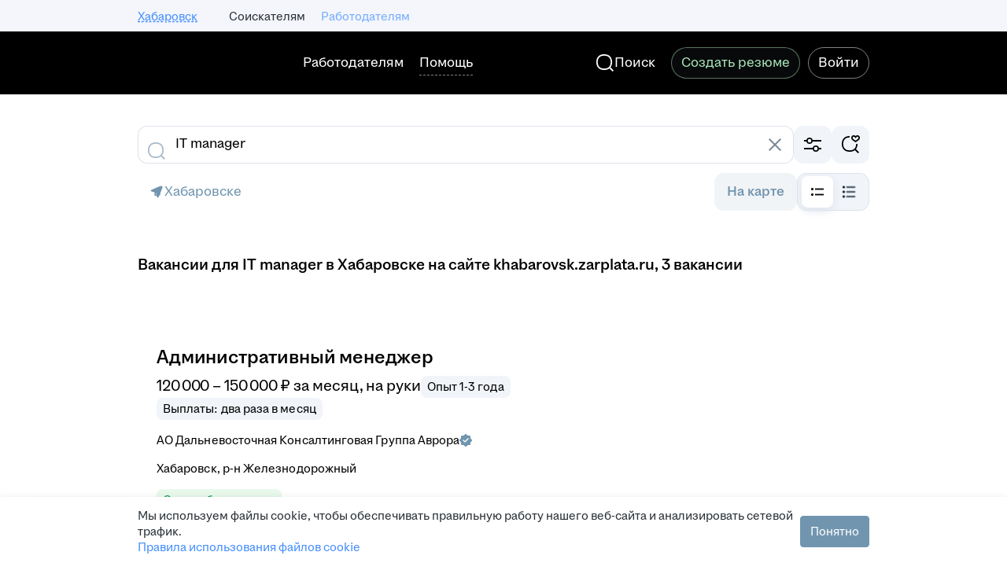

--- FILE ---
content_type: application/javascript; charset=utf-8
request_url: https://zarplata.ru/static/build/6180.90912b5a1775e6e4.js
body_size: 32162
content:
!function(){try{var e="undefined"!=typeof window?window:"undefined"!=typeof global?global:"undefined"!=typeof self?self:{},n=(new e.Error).stack;n&&(e._sentryDebugIds=e._sentryDebugIds||{},e._sentryDebugIds[n]="8bd129b2-abd9-471d-9716-146cb4d52b4e",e._sentryDebugIdIdentifier="sentry-dbid-8bd129b2-abd9-471d-9716-146cb4d52b4e")}catch(e){}}();var _sentryModuleMetadataGlobal="undefined"!=typeof window?window:"undefined"!=typeof global?global:"undefined"!=typeof self?self:{};_sentryModuleMetadataGlobal._sentryModuleMetadata=_sentryModuleMetadataGlobal._sentryModuleMetadata||{},_sentryModuleMetadataGlobal._sentryModuleMetadata[(new _sentryModuleMetadataGlobal.Error).stack]=Object.assign({},_sentryModuleMetadataGlobal._sentryModuleMetadata[(new _sentryModuleMetadataGlobal.Error).stack],{"_sentryBundlerPluginAppKey:sentry-js-hh-filter-key":!0});var _global="undefined"!=typeof window?window:"undefined"!=typeof global?global:"undefined"!=typeof self?self:{};_global.SENTRY_RELEASE={id:"ba774f46015786435c4b97986823364c32fa11a2"},(globalThis.__xhh_LOADABLE_LOADED_CHUNKS__=globalThis.__xhh_LOADABLE_LOADED_CHUNKS__||[]).push([["6180"],{972541:function(e,n,t){"use strict";t.d(n,{Z:()=>a});const a={"email-text":"email-text--DDQEI66LC4ovEKBp",emailText:"email-text--DDQEI66LC4ovEKBp","phone-loader-wrapper":"phone-loader-wrapper--hqND7DTVYXYt9JVn",phoneLoaderWrapper:"phone-loader-wrapper--hqND7DTVYXYt9JVn"}},606146:function(e,n,t){var a=t(305485);e.exports=new a.Template({code:function(e,n,t){var a=this;return a.b(t=t||""),a.b("\n"+t),a.b('<div class="vacancy-response-counter__round HH-VacancyResponseCounter-Block-Round '),a.b(a.v(a.f("roundClass",e,n,0))),a.b('">'),a.b("\n"+t),a.b('    <span class="vacancy-response-counter__delimiter">×</span>'),a.b("\n"+t),a.b('    <div class="vacancy-response-counter__round_digit">'),a.b("\n"+t),a.b(a.rp("<icon0",e,n,"        ")),a.b('        <div class="HH-VacancyResponseCounter-Block-Round-Counter">'),a.b(a.v(a.f("roundCounter",e,n,0))),a.b("</div>"),a.b("\n"+t),a.b("    </div>"),a.b("\n"+t),a.b("</div>"),a.b("\n"),a.fl()},partials:{"<icon0":{name:"icon",partials:{},subs:{}}},subs:{}},'\n<div class="vacancy-response-counter__round HH-VacancyResponseCounter-Block-Round {{roundClass}}">\n    <span class="vacancy-response-counter__delimiter">×</span>\n    <div class="vacancy-response-counter__round_digit">\n        {{>icon}}\n        <div class="HH-VacancyResponseCounter-Block-Round-Counter">{{roundCounter}}</div>\n    </div>\n</div>\n',a)},10710:function(e,n,t){var a=t(305485);e.exports=new a.Template({code:function(e,n,t){var a=this;return a.b(t=t||""),a.s(a.f("progress",e,n,1),e,n,0,13,2267,"{{ }}")&&(a.rs(e,n,(function(e,n,a){a.b('<div class="vacancy-response-counter'),a.b("\n"+t),a.b("            vacancy-response-counter_progress"),a.b("\n"+t),a.b("            HH-VacancyResponseCounter-Block"),a.b("\n"+t),a.b("            "),a.b(a.v(a.f("modifyCssClass",e,n,0))),a.b('">'),a.b("\n"+t),a.b('    <div class="vacancy-response-counter__container">'),a.b("\n"+t),a.b('        <div class="vacancy-response-counter__responded">'),a.b("\n"+t),a.b('            <div class="vacancy-response-counter__circle'),a.b("\n"+t),a.b('                        HH-VacancyResponseCounter-Block-Circle"'),a.b("\n"+t),a.b('                data-progress="'),a.b(a.v(a.f("count",e,n,0))),a.b("/"),a.b(a.v(a.f("responsesRequired",e,n,0))),a.b('">'),a.b("\n"+t),a.b("                <svg"),a.b("\n"+t),a.b('                    width="60"'),a.b("\n"+t),a.b('                    height="60"'),a.b("\n"+t),a.b('                    viewPort="0 0 60 60"'),a.b("\n"+t),a.b('                    version="1.1"'),a.b("\n"+t),a.b('                    xmlns="http://www.w3.org/2000/svg"'),a.b("\n"+t),a.b("                >"),a.b("\n"+t),a.b("                    <circle"),a.b("\n"+t),a.b('                        r="28"'),a.b("\n"+t),a.b('                        cx="30"'),a.b("\n"+t),a.b('                        cy="30"'),a.b("\n"+t),a.b('                        fill="none"'),a.b("\n"+t),a.b('                        class="vacancy-response-counter__circle-primary"'),a.b("\n"+t),a.b('                        stroke-dasharray="0"'),a.b("\n"+t),a.b('                        stroke-dashoffset="0"'),a.b("\n"+t),a.b('                        stroke-width="4"'),a.b("\n"+t),a.b("                    />"),a.b("\n"+t),a.b("                    <circle"),a.b("\n"+t),a.b('                        r="28"'),a.b("\n"+t),a.b('                        cx="30"'),a.b("\n"+t),a.b('                        cy="30"'),a.b("\n"+t),a.b('                        fill="none"'),a.b("\n"+t),a.b('                        class="vacancy-response-counter__circle-secondary'),a.b("\n"+t),a.b('                                HH-VacancyResponseCounter-Block-Circle-Progress"'),a.b("\n"+t),a.b('                        stroke-dasharray="'),a.b(a.v(a.f("dashArray",e,n,0))),a.b('"'),a.b("\n"+t),a.b('                        stroke-dashoffset="'),a.b(a.v(a.f("circleProgress",e,n,0))),a.b('"'),a.b("\n"+t),a.b('                        transform="rotate(-90,30,30)"'),a.b("\n"+t),a.b('                        stroke-width="4"'),a.b("\n"+t),a.b('                        linecap="round"/>'),a.b("\n"+t),a.b("                </svg>"),a.b("\n"+t),a.b("            </div>"),a.b("\n"+t),a.b(a.rp("<round0",e,n,"            ")),a.b("        </div>"),a.b("\n"+t),a.b('        <div class="vacancy-response-counter__content">'),a.b("\n"+t),a.b('            <div class="bloko-v-spacing bloko-v-spacing_base-5"></div>'),a.b("\n"+t),a.b('            <div class="bloko-header-section-3">'),a.b("\n"+t),a.b("                <span>"),a.b(a.v(a.f("title",e,n,0))),a.b("</span>"),a.b("\n"+t),a.b("            </div>"),a.b("\n"+t),a.b('            <div class="bloko-v-spacing bloko-v-spacing_base-2"></div>'),a.b("\n"+t),a.b('            <div class="vacancy-response-counter__description">'),a.b("\n"+t),a.b("                "),a.b(a.v(a.f("description",e,n,0))),a.b("\n"+t),a.b("            </div>"),a.b("\n"+t),a.b('            <div class="bloko-v-spacing bloko-v-spacing_base-5"></div>'),a.b("\n"+t),a.b("        </div>"),a.b("\n"+t),a.b("    </div>"),a.b("\n"+t),a.b("</div>"),a.b("\n"+t)})),e.pop()),a.s(a.f("success",e,n,1),e,n,0,2293,3254,"{{ }}")&&(a.rs(e,n,(function(e,n,a){a.b('<div class="vacancy-response-counter'),a.b("\n"+t),a.b("            vacancy-response-counter_success"),a.b("\n"+t),a.b("            HH-VacancyResponseCounter-Block"),a.b("\n"+t),a.b("            "),a.b(a.v(a.f("modifyCssClass",e,n,0))),a.b('">'),a.b("\n"+t),a.b('    <div class="vacancy-response-counter__container">'),a.b("\n"+t),a.b('        <div class="vacancy-response-counter__responded">'),a.b("\n"+t),a.b('            <div class="vacancy-response-counter__circle'),a.b("\n"+t),a.b("                        vacancy-response-counter__circle_success"),a.b("\n"+t),a.b('                        HH-VacancyResponseCounter-Block-Circle">'),a.b("\n"+t),a.b('                <span class="HH-VacancyResponseCounter-Icon"/>'),a.b("\n"+t),a.b("            </div>"),a.b("\n"+t),a.b(a.rp("<round1",e,n,"            ")),a.b("        </div>"),a.b("\n"+t),a.b('        <div class="vacancy-response-counter__content">'),a.b("\n"+t),a.b('            <div class="bloko-header-section-3">'),a.b("\n"+t),a.b("                <span>"),a.b(a.v(a.f("title",e,n,0))),a.b("</span>"),a.b("\n"+t),a.b("            </div>"),a.b("\n"+t),a.b('            <div class="bloko-v-spacing bloko-v-spacing_base-2"></div>'),a.b("\n"+t),a.b('            <div class="vacancy-response-counter__description">'),a.b("\n"+t),a.b("                "),a.b(a.v(a.f("description",e,n,0))),a.b("\n"+t),a.b("            </div>"),a.b("\n"+t),a.b("        </div>"),a.b("\n"+t),a.b("    </div>"),a.b("\n"+t),a.b("</div>"),a.b("\n"+t)})),e.pop()),a.fl()},partials:{"<round0":{name:"round",partials:{},subs:{}},"<round1":{name:"round",partials:{},subs:{}}},subs:{}},'{{#progress}}\n<div class="vacancy-response-counter\n            vacancy-response-counter_progress\n            HH-VacancyResponseCounter-Block\n            {{modifyCssClass}}">\n    <div class="vacancy-response-counter__container">\n        <div class="vacancy-response-counter__responded">\n            <div class="vacancy-response-counter__circle\n                        HH-VacancyResponseCounter-Block-Circle"\n                data-progress="{{count}}/{{responsesRequired}}">\n                <svg\n                    width="60"\n                    height="60"\n                    viewPort="0 0 60 60"\n                    version="1.1"\n                    xmlns="http://www.w3.org/2000/svg"\n                >\n                    <circle\n                        r="28"\n                        cx="30"\n                        cy="30"\n                        fill="none"\n                        class="vacancy-response-counter__circle-primary"\n                        stroke-dasharray="0"\n                        stroke-dashoffset="0"\n                        stroke-width="4"\n                    />\n                    <circle\n                        r="28"\n                        cx="30"\n                        cy="30"\n                        fill="none"\n                        class="vacancy-response-counter__circle-secondary\n                                HH-VacancyResponseCounter-Block-Circle-Progress"\n                        stroke-dasharray="{{dashArray}}"\n                        stroke-dashoffset="{{circleProgress}}"\n                        transform="rotate(-90,30,30)"\n                        stroke-width="4"\n                        linecap="round"/>\n                </svg>\n            </div>\n            {{> round}}\n        </div>\n        <div class="vacancy-response-counter__content">\n            <div class="bloko-v-spacing bloko-v-spacing_base-5"></div>\n            <div class="bloko-header-section-3">\n                <span>{{title}}</span>\n            </div>\n            <div class="bloko-v-spacing bloko-v-spacing_base-2"></div>\n            <div class="vacancy-response-counter__description">\n                {{description}}\n            </div>\n            <div class="bloko-v-spacing bloko-v-spacing_base-5"></div>\n        </div>\n    </div>\n</div>\n{{/progress}}\n{{#success}}\n<div class="vacancy-response-counter\n            vacancy-response-counter_success\n            HH-VacancyResponseCounter-Block\n            {{modifyCssClass}}">\n    <div class="vacancy-response-counter__container">\n        <div class="vacancy-response-counter__responded">\n            <div class="vacancy-response-counter__circle\n                        vacancy-response-counter__circle_success\n                        HH-VacancyResponseCounter-Block-Circle">\n                <span class="HH-VacancyResponseCounter-Icon"/>\n            </div>\n            {{>round}}\n        </div>\n        <div class="vacancy-response-counter__content">\n            <div class="bloko-header-section-3">\n                <span>{{title}}</span>\n            </div>\n            <div class="bloko-v-spacing bloko-v-spacing_base-2"></div>\n            <div class="vacancy-response-counter__description">\n                {{description}}\n            </div>\n        </div>\n    </div>\n</div>\n{{/success}}\n',a)},635829:function(e,n,t){var a=t(305485);e.exports=new a.Template({code:function(e,n,t){var a=this;return a.b(t=t||""),a.s(a.f("badge7",e,n,1),e,n,0,11,1251,"{{ }}")&&(a.rs(e,n,(function(e,n,a){a.b('<svg width="14" height="18" viewBox="0 0 14 18" fill="none" xmlns="http://www.w3.org/2000/svg">'),a.b("\n"+t),a.b('    <path d="M5.9095 11.1953H5.9095C5.11254 11.4214 4.28314 10.9587 4.05698 10.1617C4.01897 10.0278 3.99979 9.88922 4 9.75V7.125V7.125C4 6.29657 4.67157 5.625 5.5 5.625C6.32843 5.625 7 6.29657 7 7.125V7.125V9.42225" stroke="#333333" stroke-linecap="round" stroke-linejoin="round"/>'),a.b("\n"+t),a.b('    <path d="M7 9.375V7.125V7.125C7 6.29657 7.67157 5.625 8.5 5.625C9.32843 5.625 10 6.29657 10 7.125V7.125V9.375" stroke="#333333" stroke-linecap="round" stroke-linejoin="round"/>'),a.b("\n"+t),a.b('    <path d="M13 12.1335V1.875C13 1.04657 12.3284 0.375 11.5 0.375C10.6716 0.375 10 1.04657 10 1.875V7.125" stroke="#333333" stroke-linecap="round" stroke-linejoin="round"/>'),a.b("\n"+t),a.b('    <path d="M7 15.375V15.375C7 13.7181 8.34314 12.375 10 12.375H7.375V12.375C6.54657 12.375 5.875 11.7034 5.875 10.875C5.875 10.0466 6.54657 9.375 7.375 9.375H10.021V9.375C10.66 9.3753 11.2827 9.57683 11.8008 9.951V9.951C12.5249 10.4463 12.9702 11.2567 13 12.1335C13 14.4833 10.6337 17.625 7 17.625V17.625C3.68629 17.625 1 14.9387 1 11.625V11.625V3.375V3.375C1 2.54657 1.67157 1.875 2.5 1.875C3.32843 1.875 4 2.54657 4 3.375V7.125" stroke="#333333" stroke-linecap="round" stroke-linejoin="round"/>'),a.b("\n"+t),a.b("</svg>"),a.b("\n"+t)})),e.pop()),a.s(a.f("badge6",e,n,1),e,n,0,1274,2313,"{{ }}")&&(a.rs(e,n,(function(e,n,a){a.b('<svg width="18" height="18" viewBox="0 0 18 18" fill="none" xmlns="http://www.w3.org/2000/svg">'),a.b("\n"+t),a.b('    <path d="M12.7502 12.1193V12.1193C11.5433 13.5672 9.61134 14.1921 7.78516 13.725" stroke="#333333" stroke-linecap="round" stroke-linejoin="round"/>'),a.b("\n"+t),a.b('    <path d="M15.0988 2.9012C18.4671 6.26948 18.4671 11.7305 15.0988 15.0988C11.7306 18.4671 6.26953 18.4671 2.9012 15.0988C-0.467068 11.7306 -0.467068 6.26953 2.9012 2.9012C6.26948 -0.467068 11.7305 -0.467068 15.0988 2.9012" stroke="#333333" stroke-linecap="round" stroke-linejoin="round"/>'),a.b("\n"+t),a.b('    <path d="M16.9395 5.625L16.248 7.80525V7.80525C15.9512 8.74111 15.0818 9.37644 14.1 9.375H10.9245V9.375C10.6612 9.37479 10.4172 9.23643 10.2818 9.0105L9.5678 7.82175V7.82175C9.38031 7.50819 8.97413 7.40599 8.66057 7.59347C8.5668 7.64955 8.48837 7.72797 8.4323 7.82175L7.7183 9.0105V9.0105C7.58291 9.23643 7.33894 9.37479 7.07555 9.375H3.90005V9.375C2.91935 9.37513 2.05154 8.74005 1.75505 7.80525L1.06055 5.625H16.9395Z" stroke="#333333" stroke-linecap="round" stroke-linejoin="round"/>'),a.b("\n"+t),a.b("</svg>"),a.b("\n"+t)})),e.pop()),a.s(a.f("badge5",e,n,1),e,n,0,2336,3765,"{{ }}")&&(a.rs(e,n,(function(e,n,a){a.b('<svg width="18" height="18" viewBox="0 0 18 18" fill="none" xmlns="http://www.w3.org/2000/svg">'),a.b("\n"+t),a.b('    <path d="M8.64087 5.32499V5.32499C8.70026 5.12659 8.90925 5.01389 9.10765 5.07328C9.22857 5.10948 9.32317 5.20408 9.35937 5.32499L10.1251 7.87499H12.3301V7.87499C12.5372 7.87517 12.705 8.04321 12.7048 8.25032C12.7047 8.37137 12.6462 8.48493 12.5476 8.55524L10.8751 9.74999L11.6206 11.9865V11.9865C11.6863 12.1829 11.5804 12.3954 11.384 12.4611C11.2669 12.5003 11.138 12.4793 11.0394 12.405L9.00012 10.875L6.96087 12.405V12.405C6.79544 12.5296 6.56032 12.4965 6.43571 12.3311C6.36142 12.2325 6.34044 12.1036 6.37962 11.9865L7.12512 9.74999L5.45262 8.55524V8.55524C5.28403 8.43494 5.24489 8.20075 5.36519 8.03217C5.4355 7.93363 5.54906 7.8751 5.67011 7.87499H7.87512L8.64087 5.32499Z" stroke="#333333" stroke-linecap="round" stroke-linejoin="round"/>'),a.b("\n"+t),a.b('    <path d="M15.0988 2.9012C18.4671 6.26948 18.4671 11.7305 15.0988 15.0988C11.7306 18.4671 6.26953 18.4671 2.9012 15.0988C-0.467068 11.7306 -0.467068 6.26953 2.9012 2.9012C6.26948 -0.467068 11.7305 -0.467068 15.0988 2.9012" stroke="#333333" stroke-linecap="round" stroke-linejoin="round"/>'),a.b("\n"+t),a.b('    <path d="M13.5078 4.4922C15.9974 6.98179 15.9974 11.0182 13.5078 13.5078C11.0182 15.9974 6.98178 15.9974 4.4922 13.5078C2.0026 11.0182 2.0026 6.98178 4.4922 4.4922C6.98179 2.0026 11.0182 2.0026 13.5078 4.4922" stroke="#333333" stroke-linecap="round" stroke-linejoin="round"/>'),a.b("\n"+t),a.b("</svg>"),a.b("\n"+t)})),e.pop()),a.s(a.f("badge4",e,n,1),e,n,0,3788,5112,"{{ }}")&&(a.rs(e,n,(function(e,n,a){a.b('<svg width="18" height="18" viewBox="0 0 18 18" fill="none" xmlns="http://www.w3.org/2000/svg">'),a.b("\n"+t),a.b('    <path d="M10.9753 7.51885C12.0004 8.54398 12.0004 10.206 10.9753 11.2312C9.95017 12.2563 8.28812 12.2563 7.26299 11.2312C6.23786 10.206 6.23786 8.54398 7.26299 7.51885C8.28812 6.49372 9.95017 6.49372 10.9753 7.51885" stroke="#333333" stroke-linecap="round" stroke-linejoin="round"/>'),a.b("\n"+t),a.b('    <path d="M17.3249 6.71026V6.71026C16.7487 4.9376 14.8446 3.96767 13.0719 4.54388C12.8449 4.61768 12.6263 4.71535 12.4199 4.83526V4.83526C12.8107 3.01273 11.65 1.21849 9.82745 0.827713C8.00491 0.436945 6.21067 1.59763 5.8199 3.42016C5.7199 3.88656 5.7199 4.36886 5.8199 4.83526L5.8199 4.83526C4.20753 3.90004 2.14231 4.44898 1.20709 6.06135C0.271871 7.67371 0.820809 9.73894 2.43318 10.6742C2.84652 10.9139 3.30606 11.0632 3.7814 11.112L3.7814 11.112C2.39187 12.3544 2.27261 14.488 3.51502 15.8775C4.75742 17.2671 6.89102 17.3863 8.28055 16.1439C8.63916 15.8233 8.92508 15.4297 9.11915 14.9895V14.9895C9.8711 16.6951 11.8633 17.4681 13.5689 16.7161C15.2744 15.9642 16.0475 13.972 15.2955 12.2664C15.1014 11.8263 14.8155 11.4327 14.4569 11.112V11.112C16.3113 10.9234 17.6617 9.26728 17.4731 7.41289C17.4489 7.17407 17.3992 6.93853 17.3249 6.71027L17.3249 6.71026Z" stroke="#333333" stroke-linecap="round" stroke-linejoin="round"/>'),a.b("\n"+t),a.b("</svg>"),a.b("\n"+t)})),e.pop()),a.s(a.f("badge3",e,n,1),e,n,0,5135,6888,"{{ }}")&&(a.rs(e,n,(function(e,n,a){a.b('<svg width="18" height="18" viewBox="0 0 18 18" fill="none" xmlns="http://www.w3.org/2000/svg">'),a.b("\n"+t),a.b('    <g clip-path="url(#clip0)">'),a.b("\n"+t),a.b('        <path d="M16.1355 10.5V10.5C16.1695 14.4349 13.0072 17.6522 9.07227 17.6862C5.23839 17.7193 2.06574 14.7126 1.89301 10.8825C1.88551 10.755 1.88551 10.6275 1.88551 10.5L1.88551 10.4999C1.88159 8.3913 2.81615 6.39032 4.43558 5.03992L4.43558 5.03992C4.7168 5.99264 5.19743 6.87465 5.84558 7.62742V7.62742C6.44776 6.55848 6.76296 5.35186 6.76051 4.12498L6.76051 4.12514C6.75931 2.8106 6.41803 1.51874 5.76984 0.375122L5.76984 0.375122C10.2223 1.1801 13.4727 5.03803 13.5105 9.56247V9.56247C13.5118 9.62756 13.5093 9.69267 13.503 9.75747V9.75747C14.3578 9.48193 15.15 9.04107 15.8348 8.45997V8.45998C16.0351 9.1214 16.1365 9.80886 16.1355 10.5L16.1355 10.5Z" stroke="#333333" stroke-linecap="round" stroke-linejoin="round"/>'),a.b("\n"+t),a.b('        <path d="M9.49811 9.37497V9.37497C9.59436 9.33677 9.70336 9.38382 9.74156 9.48006C9.76584 9.54123 9.75628 9.61065 9.71636 9.66297V9.66297C9.00659 10.637 8.91571 11.9308 9.48236 12.9945V12.9945C9.81554 12.7617 10.0694 12.4324 10.2099 12.051V12.051C10.2394 11.9513 10.3442 11.8945 10.4439 11.9241C10.4534 11.9269 10.4627 11.9304 10.4716 11.9347V11.9347C11.4843 12.4348 12.0928 13.4986 12.0106 14.625V14.625C12.0432 16.2492 10.753 17.5923 9.1288 17.625C9.08941 17.6258 9.05 17.6258 9.01061 17.625V17.625C7.34632 17.618 6.0028 16.2631 6.00979 14.5988C6.00987 14.5793 6.01015 14.5598 6.01061 14.5402L6.01061 14.5402C6.03679 12.2764 7.40808 10.2454 9.49811 9.37498L9.49811 9.37497Z" stroke="#333333" stroke-linecap="round" stroke-linejoin="round"/>'),a.b("\n"+t),a.b("    </g>"),a.b("\n"+t),a.b("    <defs>"),a.b("\n"+t),a.b('        <clipPath id="clip0">'),a.b("\n"+t),a.b('            <rect width="18" height="18" fill="white"/>'),a.b("\n"+t),a.b("        </clipPath>"),a.b("\n"+t),a.b("    </defs>"),a.b("\n"+t),a.b("</svg>"),a.b("\n"+t)})),e.pop()),a.s(a.f("badge2",e,n,1),e,n,0,6911,7503,"{{ }}")&&(a.rs(e,n,(function(e,n,a){a.b('<svg width="18" height="18" viewBox="0 0 18 18" fill="none" xmlns="http://www.w3.org/2000/svg">'),a.b("\n"+t),a.b('    <path d="M8.99996 16.449L1.64996 8.87999H1.64996C0.327132 7.58253 -0.00271837 5.57762 0.834709 3.92474L0.834709 3.92474C1.94233 1.77468 4.58321 0.929626 6.73327 2.03725C7.12573 2.23943 7.48536 2.49978 7.79996 2.80949L8.99996 3.90374L10.2 2.80949V2.80949C11.9242 1.11287 14.6974 1.13525 16.394 2.8595C16.7032 3.17375 16.9632 3.53288 17.1652 3.92474V3.92474C18.0021 5.57769 17.6723 7.5823 16.35 8.87999L8.99996 16.449Z" stroke="#333333" stroke-linecap="round" stroke-linejoin="round"/>'),a.b("\n"+t),a.b("</svg>"),a.b("\n"+t)})),e.pop()),a.s(a.f("badge1",e,n,1),e,n,0,7526,9171,"{{ }}")&&(a.rs(e,n,(function(e,n,a){a.b('<svg width="18" height="18" viewBox="0 0 18 18" fill="none" xmlns="http://www.w3.org/2000/svg">'),a.b("\n"+t),a.b('    <path d="M14.625 13.3125L16.29 6.91425L13.4017 9.675V9.675C13.2521 9.81821 13.0147 9.81301 12.8715 9.6634C12.8697 9.66153 12.868 9.65965 12.8662 9.65775L8.99999 5.4375L5.13674 9.65325V9.65325C4.99662 9.80576 4.7594 9.81582 4.60688 9.6757C4.60396 9.67301 4.60107 9.67028 4.59824 9.6675L1.76099 6.90675L3.37499 13.3125" stroke="#333333" stroke-linecap="round" stroke-linejoin="round"/>'),a.b("\n"+t),a.b('    <path d="M10.0607 2.87684C10.6464 3.46263 10.6464 4.41238 10.0607 4.99816C9.47488 5.58395 8.52513 5.58395 7.93934 4.99816C7.35355 4.41238 7.35355 3.46263 7.93934 2.87684C8.52513 2.29105 9.47488 2.29105 10.0607 2.87684" stroke="#333333" stroke-linecap="round" stroke-linejoin="round"/>'),a.b("\n"+t),a.b('    <path d="M2.29549 5.017C2.73483 5.45634 2.73483 6.16865 2.29549 6.60799C1.85616 7.04733 1.14385 7.04733 0.704505 6.60799C0.265165 6.16866 0.265165 5.45635 0.704505 5.017C1.14384 4.57767 1.85615 4.57767 2.29549 5.017" stroke="#333333" stroke-linecap="round" stroke-linejoin="round"/>'),a.b("\n"+t),a.b('    <path d="M17.2955 5.017C17.7348 5.45634 17.7348 6.16865 17.2955 6.60799C16.8562 7.04733 16.1438 7.04733 15.7045 6.60799C15.2652 6.16866 15.2652 5.45635 15.7045 5.017C16.1438 4.57767 16.8562 4.57767 17.2955 5.017" stroke="#333333" stroke-linecap="round" stroke-linejoin="round"/>'),a.b("\n"+t),a.b('    <path d="M15 15.5625H3V15.5625C2.37868 15.5625 1.875 15.0588 1.875 14.4375C1.875 13.8162 2.37868 13.3125 3 13.3125H15V13.3125C15.6213 13.3125 16.125 13.8162 16.125 14.4375C16.125 15.0588 15.6213 15.5625 15 15.5625V15.5625Z" stroke="#333333" stroke-linecap="round" stroke-linejoin="round"/>'),a.b("\n"+t),a.b("</svg>"),a.b("\n"+t)})),e.pop()),a.s(a.f("default",e,n,1),e,n,0,9195,10840,"{{ }}")&&(a.rs(e,n,(function(e,n,a){a.b('<svg width="18" height="18" viewBox="0 0 18 18" fill="none" xmlns="http://www.w3.org/2000/svg">'),a.b("\n"+t),a.b('    <path d="M14.625 13.3125L16.29 6.91425L13.4017 9.675V9.675C13.2521 9.81821 13.0147 9.81301 12.8715 9.6634C12.8697 9.66153 12.868 9.65965 12.8662 9.65775L8.99999 5.4375L5.13674 9.65325V9.65325C4.99662 9.80576 4.7594 9.81582 4.60688 9.6757C4.60396 9.67301 4.60107 9.67028 4.59824 9.6675L1.76099 6.90675L3.37499 13.3125" stroke="#333333" stroke-linecap="round" stroke-linejoin="round"/>'),a.b("\n"+t),a.b('    <path d="M10.0607 2.87684C10.6464 3.46263 10.6464 4.41238 10.0607 4.99816C9.47488 5.58395 8.52513 5.58395 7.93934 4.99816C7.35355 4.41238 7.35355 3.46263 7.93934 2.87684C8.52513 2.29105 9.47488 2.29105 10.0607 2.87684" stroke="#333333" stroke-linecap="round" stroke-linejoin="round"/>'),a.b("\n"+t),a.b('    <path d="M2.29549 5.017C2.73483 5.45634 2.73483 6.16865 2.29549 6.60799C1.85616 7.04733 1.14385 7.04733 0.704505 6.60799C0.265165 6.16866 0.265165 5.45635 0.704505 5.017C1.14384 4.57767 1.85615 4.57767 2.29549 5.017" stroke="#333333" stroke-linecap="round" stroke-linejoin="round"/>'),a.b("\n"+t),a.b('    <path d="M17.2955 5.017C17.7348 5.45634 17.7348 6.16865 17.2955 6.60799C16.8562 7.04733 16.1438 7.04733 15.7045 6.60799C15.2652 6.16866 15.2652 5.45635 15.7045 5.017C16.1438 4.57767 16.8562 4.57767 17.2955 5.017" stroke="#333333" stroke-linecap="round" stroke-linejoin="round"/>'),a.b("\n"+t),a.b('    <path d="M15 15.5625H3V15.5625C2.37868 15.5625 1.875 15.0588 1.875 14.4375C1.875 13.8162 2.37868 13.3125 3 13.3125H15V13.3125C15.6213 13.3125 16.125 13.8162 16.125 14.4375C16.125 15.0588 15.6213 15.5625 15 15.5625V15.5625Z" stroke="#333333" stroke-linecap="round" stroke-linejoin="round"/>'),a.b("\n"+t),a.b("</svg>"),a.b("\n"+t)})),e.pop()),a.fl()},partials:{},subs:{}},'{{#badge7}}\n<svg width="14" height="18" viewBox="0 0 14 18" fill="none" xmlns="http://www.w3.org/2000/svg">\n    <path d="M5.9095 11.1953H5.9095C5.11254 11.4214 4.28314 10.9587 4.05698 10.1617C4.01897 10.0278 3.99979 9.88922 4 9.75V7.125V7.125C4 6.29657 4.67157 5.625 5.5 5.625C6.32843 5.625 7 6.29657 7 7.125V7.125V9.42225" stroke="#333333" stroke-linecap="round" stroke-linejoin="round"/>\n    <path d="M7 9.375V7.125V7.125C7 6.29657 7.67157 5.625 8.5 5.625C9.32843 5.625 10 6.29657 10 7.125V7.125V9.375" stroke="#333333" stroke-linecap="round" stroke-linejoin="round"/>\n    <path d="M13 12.1335V1.875C13 1.04657 12.3284 0.375 11.5 0.375C10.6716 0.375 10 1.04657 10 1.875V7.125" stroke="#333333" stroke-linecap="round" stroke-linejoin="round"/>\n    <path d="M7 15.375V15.375C7 13.7181 8.34314 12.375 10 12.375H7.375V12.375C6.54657 12.375 5.875 11.7034 5.875 10.875C5.875 10.0466 6.54657 9.375 7.375 9.375H10.021V9.375C10.66 9.3753 11.2827 9.57683 11.8008 9.951V9.951C12.5249 10.4463 12.9702 11.2567 13 12.1335C13 14.4833 10.6337 17.625 7 17.625V17.625C3.68629 17.625 1 14.9387 1 11.625V11.625V3.375V3.375C1 2.54657 1.67157 1.875 2.5 1.875C3.32843 1.875 4 2.54657 4 3.375V7.125" stroke="#333333" stroke-linecap="round" stroke-linejoin="round"/>\n</svg>\n{{/badge7}}\n{{#badge6}}\n<svg width="18" height="18" viewBox="0 0 18 18" fill="none" xmlns="http://www.w3.org/2000/svg">\n    <path d="M12.7502 12.1193V12.1193C11.5433 13.5672 9.61134 14.1921 7.78516 13.725" stroke="#333333" stroke-linecap="round" stroke-linejoin="round"/>\n    <path d="M15.0988 2.9012C18.4671 6.26948 18.4671 11.7305 15.0988 15.0988C11.7306 18.4671 6.26953 18.4671 2.9012 15.0988C-0.467068 11.7306 -0.467068 6.26953 2.9012 2.9012C6.26948 -0.467068 11.7305 -0.467068 15.0988 2.9012" stroke="#333333" stroke-linecap="round" stroke-linejoin="round"/>\n    <path d="M16.9395 5.625L16.248 7.80525V7.80525C15.9512 8.74111 15.0818 9.37644 14.1 9.375H10.9245V9.375C10.6612 9.37479 10.4172 9.23643 10.2818 9.0105L9.5678 7.82175V7.82175C9.38031 7.50819 8.97413 7.40599 8.66057 7.59347C8.5668 7.64955 8.48837 7.72797 8.4323 7.82175L7.7183 9.0105V9.0105C7.58291 9.23643 7.33894 9.37479 7.07555 9.375H3.90005V9.375C2.91935 9.37513 2.05154 8.74005 1.75505 7.80525L1.06055 5.625H16.9395Z" stroke="#333333" stroke-linecap="round" stroke-linejoin="round"/>\n</svg>\n{{/badge6}}\n{{#badge5}}\n<svg width="18" height="18" viewBox="0 0 18 18" fill="none" xmlns="http://www.w3.org/2000/svg">\n    <path d="M8.64087 5.32499V5.32499C8.70026 5.12659 8.90925 5.01389 9.10765 5.07328C9.22857 5.10948 9.32317 5.20408 9.35937 5.32499L10.1251 7.87499H12.3301V7.87499C12.5372 7.87517 12.705 8.04321 12.7048 8.25032C12.7047 8.37137 12.6462 8.48493 12.5476 8.55524L10.8751 9.74999L11.6206 11.9865V11.9865C11.6863 12.1829 11.5804 12.3954 11.384 12.4611C11.2669 12.5003 11.138 12.4793 11.0394 12.405L9.00012 10.875L6.96087 12.405V12.405C6.79544 12.5296 6.56032 12.4965 6.43571 12.3311C6.36142 12.2325 6.34044 12.1036 6.37962 11.9865L7.12512 9.74999L5.45262 8.55524V8.55524C5.28403 8.43494 5.24489 8.20075 5.36519 8.03217C5.4355 7.93363 5.54906 7.8751 5.67011 7.87499H7.87512L8.64087 5.32499Z" stroke="#333333" stroke-linecap="round" stroke-linejoin="round"/>\n    <path d="M15.0988 2.9012C18.4671 6.26948 18.4671 11.7305 15.0988 15.0988C11.7306 18.4671 6.26953 18.4671 2.9012 15.0988C-0.467068 11.7306 -0.467068 6.26953 2.9012 2.9012C6.26948 -0.467068 11.7305 -0.467068 15.0988 2.9012" stroke="#333333" stroke-linecap="round" stroke-linejoin="round"/>\n    <path d="M13.5078 4.4922C15.9974 6.98179 15.9974 11.0182 13.5078 13.5078C11.0182 15.9974 6.98178 15.9974 4.4922 13.5078C2.0026 11.0182 2.0026 6.98178 4.4922 4.4922C6.98179 2.0026 11.0182 2.0026 13.5078 4.4922" stroke="#333333" stroke-linecap="round" stroke-linejoin="round"/>\n</svg>\n{{/badge5}}\n{{#badge4}}\n<svg width="18" height="18" viewBox="0 0 18 18" fill="none" xmlns="http://www.w3.org/2000/svg">\n    <path d="M10.9753 7.51885C12.0004 8.54398 12.0004 10.206 10.9753 11.2312C9.95017 12.2563 8.28812 12.2563 7.26299 11.2312C6.23786 10.206 6.23786 8.54398 7.26299 7.51885C8.28812 6.49372 9.95017 6.49372 10.9753 7.51885" stroke="#333333" stroke-linecap="round" stroke-linejoin="round"/>\n    <path d="M17.3249 6.71026V6.71026C16.7487 4.9376 14.8446 3.96767 13.0719 4.54388C12.8449 4.61768 12.6263 4.71535 12.4199 4.83526V4.83526C12.8107 3.01273 11.65 1.21849 9.82745 0.827713C8.00491 0.436945 6.21067 1.59763 5.8199 3.42016C5.7199 3.88656 5.7199 4.36886 5.8199 4.83526L5.8199 4.83526C4.20753 3.90004 2.14231 4.44898 1.20709 6.06135C0.271871 7.67371 0.820809 9.73894 2.43318 10.6742C2.84652 10.9139 3.30606 11.0632 3.7814 11.112L3.7814 11.112C2.39187 12.3544 2.27261 14.488 3.51502 15.8775C4.75742 17.2671 6.89102 17.3863 8.28055 16.1439C8.63916 15.8233 8.92508 15.4297 9.11915 14.9895V14.9895C9.8711 16.6951 11.8633 17.4681 13.5689 16.7161C15.2744 15.9642 16.0475 13.972 15.2955 12.2664C15.1014 11.8263 14.8155 11.4327 14.4569 11.112V11.112C16.3113 10.9234 17.6617 9.26728 17.4731 7.41289C17.4489 7.17407 17.3992 6.93853 17.3249 6.71027L17.3249 6.71026Z" stroke="#333333" stroke-linecap="round" stroke-linejoin="round"/>\n</svg>\n{{/badge4}}\n{{#badge3}}\n<svg width="18" height="18" viewBox="0 0 18 18" fill="none" xmlns="http://www.w3.org/2000/svg">\n    <g clip-path="url(#clip0)">\n        <path d="M16.1355 10.5V10.5C16.1695 14.4349 13.0072 17.6522 9.07227 17.6862C5.23839 17.7193 2.06574 14.7126 1.89301 10.8825C1.88551 10.755 1.88551 10.6275 1.88551 10.5L1.88551 10.4999C1.88159 8.3913 2.81615 6.39032 4.43558 5.03992L4.43558 5.03992C4.7168 5.99264 5.19743 6.87465 5.84558 7.62742V7.62742C6.44776 6.55848 6.76296 5.35186 6.76051 4.12498L6.76051 4.12514C6.75931 2.8106 6.41803 1.51874 5.76984 0.375122L5.76984 0.375122C10.2223 1.1801 13.4727 5.03803 13.5105 9.56247V9.56247C13.5118 9.62756 13.5093 9.69267 13.503 9.75747V9.75747C14.3578 9.48193 15.15 9.04107 15.8348 8.45997V8.45998C16.0351 9.1214 16.1365 9.80886 16.1355 10.5L16.1355 10.5Z" stroke="#333333" stroke-linecap="round" stroke-linejoin="round"/>\n        <path d="M9.49811 9.37497V9.37497C9.59436 9.33677 9.70336 9.38382 9.74156 9.48006C9.76584 9.54123 9.75628 9.61065 9.71636 9.66297V9.66297C9.00659 10.637 8.91571 11.9308 9.48236 12.9945V12.9945C9.81554 12.7617 10.0694 12.4324 10.2099 12.051V12.051C10.2394 11.9513 10.3442 11.8945 10.4439 11.9241C10.4534 11.9269 10.4627 11.9304 10.4716 11.9347V11.9347C11.4843 12.4348 12.0928 13.4986 12.0106 14.625V14.625C12.0432 16.2492 10.753 17.5923 9.1288 17.625C9.08941 17.6258 9.05 17.6258 9.01061 17.625V17.625C7.34632 17.618 6.0028 16.2631 6.00979 14.5988C6.00987 14.5793 6.01015 14.5598 6.01061 14.5402L6.01061 14.5402C6.03679 12.2764 7.40808 10.2454 9.49811 9.37498L9.49811 9.37497Z" stroke="#333333" stroke-linecap="round" stroke-linejoin="round"/>\n    </g>\n    <defs>\n        <clipPath id="clip0">\n            <rect width="18" height="18" fill="white"/>\n        </clipPath>\n    </defs>\n</svg>\n{{/badge3}}\n{{#badge2}}\n<svg width="18" height="18" viewBox="0 0 18 18" fill="none" xmlns="http://www.w3.org/2000/svg">\n    <path d="M8.99996 16.449L1.64996 8.87999H1.64996C0.327132 7.58253 -0.00271837 5.57762 0.834709 3.92474L0.834709 3.92474C1.94233 1.77468 4.58321 0.929626 6.73327 2.03725C7.12573 2.23943 7.48536 2.49978 7.79996 2.80949L8.99996 3.90374L10.2 2.80949V2.80949C11.9242 1.11287 14.6974 1.13525 16.394 2.8595C16.7032 3.17375 16.9632 3.53288 17.1652 3.92474V3.92474C18.0021 5.57769 17.6723 7.5823 16.35 8.87999L8.99996 16.449Z" stroke="#333333" stroke-linecap="round" stroke-linejoin="round"/>\n</svg>\n{{/badge2}}\n{{#badge1}}\n<svg width="18" height="18" viewBox="0 0 18 18" fill="none" xmlns="http://www.w3.org/2000/svg">\n    <path d="M14.625 13.3125L16.29 6.91425L13.4017 9.675V9.675C13.2521 9.81821 13.0147 9.81301 12.8715 9.6634C12.8697 9.66153 12.868 9.65965 12.8662 9.65775L8.99999 5.4375L5.13674 9.65325V9.65325C4.99662 9.80576 4.7594 9.81582 4.60688 9.6757C4.60396 9.67301 4.60107 9.67028 4.59824 9.6675L1.76099 6.90675L3.37499 13.3125" stroke="#333333" stroke-linecap="round" stroke-linejoin="round"/>\n    <path d="M10.0607 2.87684C10.6464 3.46263 10.6464 4.41238 10.0607 4.99816C9.47488 5.58395 8.52513 5.58395 7.93934 4.99816C7.35355 4.41238 7.35355 3.46263 7.93934 2.87684C8.52513 2.29105 9.47488 2.29105 10.0607 2.87684" stroke="#333333" stroke-linecap="round" stroke-linejoin="round"/>\n    <path d="M2.29549 5.017C2.73483 5.45634 2.73483 6.16865 2.29549 6.60799C1.85616 7.04733 1.14385 7.04733 0.704505 6.60799C0.265165 6.16866 0.265165 5.45635 0.704505 5.017C1.14384 4.57767 1.85615 4.57767 2.29549 5.017" stroke="#333333" stroke-linecap="round" stroke-linejoin="round"/>\n    <path d="M17.2955 5.017C17.7348 5.45634 17.7348 6.16865 17.2955 6.60799C16.8562 7.04733 16.1438 7.04733 15.7045 6.60799C15.2652 6.16866 15.2652 5.45635 15.7045 5.017C16.1438 4.57767 16.8562 4.57767 17.2955 5.017" stroke="#333333" stroke-linecap="round" stroke-linejoin="round"/>\n    <path d="M15 15.5625H3V15.5625C2.37868 15.5625 1.875 15.0588 1.875 14.4375C1.875 13.8162 2.37868 13.3125 3 13.3125H15V13.3125C15.6213 13.3125 16.125 13.8162 16.125 14.4375C16.125 15.0588 15.6213 15.5625 15 15.5625V15.5625Z" stroke="#333333" stroke-linecap="round" stroke-linejoin="round"/>\n</svg>\n{{/badge1}}\n{{#default}}\n<svg width="18" height="18" viewBox="0 0 18 18" fill="none" xmlns="http://www.w3.org/2000/svg">\n    <path d="M14.625 13.3125L16.29 6.91425L13.4017 9.675V9.675C13.2521 9.81821 13.0147 9.81301 12.8715 9.6634C12.8697 9.66153 12.868 9.65965 12.8662 9.65775L8.99999 5.4375L5.13674 9.65325V9.65325C4.99662 9.80576 4.7594 9.81582 4.60688 9.6757C4.60396 9.67301 4.60107 9.67028 4.59824 9.6675L1.76099 6.90675L3.37499 13.3125" stroke="#333333" stroke-linecap="round" stroke-linejoin="round"/>\n    <path d="M10.0607 2.87684C10.6464 3.46263 10.6464 4.41238 10.0607 4.99816C9.47488 5.58395 8.52513 5.58395 7.93934 4.99816C7.35355 4.41238 7.35355 3.46263 7.93934 2.87684C8.52513 2.29105 9.47488 2.29105 10.0607 2.87684" stroke="#333333" stroke-linecap="round" stroke-linejoin="round"/>\n    <path d="M2.29549 5.017C2.73483 5.45634 2.73483 6.16865 2.29549 6.60799C1.85616 7.04733 1.14385 7.04733 0.704505 6.60799C0.265165 6.16866 0.265165 5.45635 0.704505 5.017C1.14384 4.57767 1.85615 4.57767 2.29549 5.017" stroke="#333333" stroke-linecap="round" stroke-linejoin="round"/>\n    <path d="M17.2955 5.017C17.7348 5.45634 17.7348 6.16865 17.2955 6.60799C16.8562 7.04733 16.1438 7.04733 15.7045 6.60799C15.2652 6.16866 15.2652 5.45635 15.7045 5.017C16.1438 4.57767 16.8562 4.57767 17.2955 5.017" stroke="#333333" stroke-linecap="round" stroke-linejoin="round"/>\n    <path d="M15 15.5625H3V15.5625C2.37868 15.5625 1.875 15.0588 1.875 14.4375C1.875 13.8162 2.37868 13.3125 3 13.3125H15V13.3125C15.6213 13.3125 16.125 13.8162 16.125 14.4375C16.125 15.0588 15.6213 15.5625 15 15.5625V15.5625Z" stroke="#333333" stroke-linecap="round" stroke-linejoin="round"/>\n</svg>\n{{/default}}\n',a)},326329:function(e,n,t){"use strict";t.d(n,{l:()=>o});var a=t(255717);const o=async(e,n,t)=>await a._i.get("/shards/vacancy/contact_info",{params:{employer_id:n,id:e},signal:t})},100618:function(e,n,t){"use strict";t.d(n,{Z:()=>o});var a=t(255717);const o=async(e,n=!1,t)=>{let o;try{o=await a._i.get("/applicant/vacancy_response/popup",{params:{isTest:"no",lux:!0,withoutTest:"no",isCheckingResponseType:!0,isChatWithoutResponse:n,vacancyId:e},signal:t})}catch(e){return null}return 0===Object.keys(o).length?null:o}},630489:function(e,n,t){"use strict";t.d(n,{P:()=>o});var a=t(255717);const o=async(e,n,t)=>await a._i.get("/shards/vacancy/phone",{params:{id:e,index:n},signal:t})},433268:function(e,n,t){"use strict";t.d(n,{Z:()=>zn});var a=t(516319),o=t(417129),r=t(20820),s=t.n(r),c=t(922366),i=t(750128),l=t(136361),d=t(105160),u=t(12015),p=t.n(u),m=t(463182),y=t(178660),g=t(960616);const h="container-hidden--r8GFkKemq8kaBtAL";var v=t(81364);const C=()=>{const e=(0,a.useRef)(null);return(0,a.useLayoutEffect)((()=>{if(e.current){const n=new AbortController;return(0,y.default)(e.current,{hiddenClass:h,propertyList:{height:void 0,paddingTop:0,paddingBottom:0,opacity:1},abortSignal:n.signal}),()=>{n.abort()}}}),[]),(0,v.jsx)("div",{ref:e,className:h,children:(0,v.jsx)(g.Z,{variant:"response",showScoreChange:!0})})};C.displayName="ActivityCard/ActivityCardAnimated/index/ActivityCardAnimated";const f=C;var b=t(914357),x=t(842953),_=t(935192),k=t(674070),j=t(727165),E=t.n(j),V=t(390871),w=t(970994),S=t.n(w),L=t(111512),N=t.n(L),M=t(360178),P=t.n(M),R=t(226453),I=t(237324),T=t(207175),A=t(599998),F=t(594948),z=t(360205),B=t(328667),D=t(859716),H=t(205838);const q="vacancy.responded.visibility.noOne",O="vacancy.responded.visibility.noOne.addToWhiteList",Z="vacancy.response.letter.informer.info",$="vacancy.response.letter.informer.aboutLetter",U="vacancy.response.letter.attached.info",W=({trls:e,responseStatus:n,lastTopic:t,hasResponseLetter:a,defaultView:o,isMagritteExp:r})=>{var s;const c=null==n||null===(s=n.resumeVisibility)||void 0===s?void 0:s[t.resumeId],i=r?e[$]:e[Z],l=o&&a?e[U]:i;if(!c)return(0,v.jsx)(v.Fragment,{children:l});const{accessType:d,whitelist:u}=c;return d!==H.g5.NoOne||!u.containsEmployer&&u.canAdd<0?d===H.g5.WhiteList&&!u.containsEmployer&&u.canAdd>0?(0,v.jsx)(v.Fragment,{children:(0,D.WU)(e[O],{"{0}":n.shortVacancy.company.visibleName})}):(0,v.jsx)(v.Fragment,{children:l}):(0,v.jsx)(v.Fragment,{children:(0,D.WU)(e[q],{"{0}":n.shortVacancy.company.visibleName})})};W.displayName="Response/CoverLetter/Description/DescriptionComponent";const G=(0,A.x)(W);var X=t(36074),Q=t(891368),Y=t(118450),K=t(454386),J=t(471050),ee=t(441226),ne=t(432862),te=t(122060),ae=t(335091),oe=t(554029),re=t.n(oe),se=t(362642),ce=t.n(se),ie=t(140994),le=t(992778),de=t(265733);const ue="letter--otsjnazdTs_nQGw3",pe="letter_hidden--iTD7kZpjPDwXQ7k7",me="letter_vacancy-body--EZ0vy7sWFsQvjSt3",ye="letter_search--AFBduIRHhs8Dsvf_",ge="letter-wrapper--h3pvzvd00WOWPhLJ",he="letter-icon--x7I1MQWRQgyVgXqm",ve="letter-wrapper_narrow--gaX4DoWsqNASOsYI",Ce="letter-content--vnjQ5HAA3zww3sAF",fe="letter-content_success--jCZ6TNxnKktV5LLV",be="letter-content-container--AAyfjZ5PvCkz28Zk",xe="separator--gWl1aieDcF4LY4fd",_e="letter-form--hBBJbFphptMRDgiJ",ke="letter-icon-container--M_ous6SkFB0gTVJ1",je=()=>{},Ee="vacancy.response.letter.informer.headLetter",Ve="vacancy.response.letter.informer.headLetter.mobile",we="vacancy.response.letter.informer.placeholder",Se="vacancy.response.letter.informer.placeholder.mobile",Le="vacancy.response.letter.informer.textarea.placeholder",Ne="vacancy.response.letter.informer.submit",Me="vacancy.response.letter.informer.close",Pe={[ie.ErrorType.LetterRequired]:"vacancy.response.popup.letter.error",[ie.ErrorType.Unknown]:"vacancy.response.popup.unknown.error",[ie.ErrorType.NotEditable]:"vacancy.response.popup.letter.viewed",[ie.ErrorType.SpamDetected]:"vacancy.response.popup.spamDetected",[ie.ErrorType.ResourcePolicyViolation]:"vacancy.response.popup.resourcePolicyViolation",[ie.ErrorType.InappropriateLanguage]:"vacancy.response.popup.inappropriateLanguage",[ie.ErrorType.TooLongLetter]:"vacancy.response.popup.tooLongLetter"},Re=({trls:e,letterMaxLength:n,topicId:t,setSuccessSend:o,submitButtonStretched:r,text:s,setText:l,isMagritteExp:u,isMagritteCoverLetterFormOnVacancyPage:p,onCloseForm:m,showLetterForm:y})=>{const{isVacancySearchMapPage:g}=(0,de.f)(),[h,C]=(0,a.useState)(!1),[f,b]=(0,a.useState)(null),{isMobile:x}=(0,X.G)(),_=`cover-letter-${t}`;if(u){const a=(0,v.jsxs)(le.Z,{id:_,className:_e,action:"/applicant/vacancy_response/edit_ajax",onSubmit:e=>(0,ie.default)({event:e,setLoading:C,setErrorCode:b,setSuccessSend:o,onCloseForm:m}),children:[(0,v.jsx)(Q.K,{name:"text",maxLength:n,placeholder:e[Le],value:s,onChange:e=>l(e.target.value),rows:6,errorMessage:e[Pe[f||ie.ErrorType.Unknown]],invalid:!!f,onValidate:je,layout:"fill-both"}),(0,v.jsx)("input",{type:"hidden",name:"topicId",value:t})]}),r=(0,v.jsx)(Y.z,{size:x?"large":"small",mode:"primary",style:"accent",loading:h,type:j.ButtonType.Submit,disabled:h,stretched:x,"data-qa":"vacancy-response-letter-submit",form:_,children:e[Ne]});return x&&m?(0,v.jsx)(K.R,{height:"full-screen",visible:!!y,onClose:m,header:(0,v.jsx)(J.v,{title:e[Ve],right:(0,v.jsx)(k.Cs7,{onClick:m})}),footer:(0,v.jsx)(ee.W,{children:r}),children:a}):g?(0,v.jsx)(ne.u,{visible:!!y,onClose:m,title:e[Ee],titleSize:"medium",footer:(0,v.jsx)(te.o,{primaryActions:r,secondaryActions:(0,v.jsx)(Y.z,{mode:"secondary",style:"accent",onClick:m,children:e[Me]})}),children:a}):y?(0,v.jsxs)(i.z,{default:8,children:[(0,v.jsx)(d.x,{typography:"subtitle-2-semibold",children:e[Ee]}),a,(0,v.jsx)("div",{children:r})]}):null}return p?(0,v.jsxs)(le.Z,{id:_,action:"/applicant/vacancy_response/edit_ajax",onSubmit:e=>(0,ie.default)({event:e,setLoading:C,setErrorCode:b,setSuccessSend:o,onCloseForm:m}),children:[(0,v.jsx)(Q.K,{name:"text",maxLength:n,placeholder:e[Se],value:s,onChange:e=>l(e.target.value),rows:3,errorMessage:e[Pe[f||ie.ErrorType.Unknown]],invalid:!!f,onValidate:je,layout:"fill-both"}),(0,v.jsx)("input",{type:"hidden",name:"topicId",value:t}),(0,v.jsx)(c.X,{default:24}),(0,v.jsx)(Y.z,{mode:"primary",size:"small",style:"accent",loading:h,type:j.ButtonType.Submit,disabled:h,stretched:!0,"data-qa":"vacancy-response-letter-submit",form:_,children:e[Ne]})]}):(0,v.jsxs)(v.Fragment,{children:[(0,v.jsx)(V.H3Section,{children:e[Ee]}),(0,v.jsx)(N(),{base:4}),(0,v.jsxs)(le.Z,{id:_,action:"/applicant/vacancy_response/edit_ajax",onSubmit:e=>(0,ie.default)({event:e,setLoading:C,setErrorCode:b,setSuccessSend:o}),children:[(0,v.jsx)(ce(),{name:"text",maxLength:n,placeholder:e[we],value:s,onChange:e=>l(e.target.value),rows:6}),(0,v.jsx)("input",{type:"hidden",name:"topicId",value:t}),(0,v.jsxs)("div",{children:[(0,v.jsx)(N(),{base:2}),(0,v.jsx)(ae.FormError,{show:!!f,"data-qa":"vacancy-response-error",children:e[Pe[f||ie.ErrorType.Unknown]]}),(0,v.jsx)(E(),{kind:j.ButtonKind.Primary,loading:h&&(0,v.jsx)(re(),{initial:oe.LoadingColor.White,scale:oe.LoadingScale.Small}),type:j.ButtonType.Submit,disabled:h,stretched:r,"data-qa":"vacancy-response-letter-submit",form:_,children:e[Ne]})]})]})]})};Re.displayName="Response/CoverLetter/Form/CoverLetterFormComponent";const Ie=(0,A.x)(Re),Te="vacancy.response.letter.informer.headLetter",Ae="vacancy.response.letter.informer.headLetterAfterSend",Fe="vacancy.response.letter.informer.descriptionAfterSend",ze="vacancy.response.letter.informer.headResponseSuccess",Be="vacancy.response.letter.informer.sent.search",De="vacancy.response.letter.informer.sent.vacancy",He="vacancy.response.letter.informer.attachLetter",qe="vacancy.response.letter.informer.addLetter",Oe="vacancy.response.letter.informer.writeButton",Ze=({vacancyId:e,trls:n,setNextStep:t,defaultView:o,hasSeparator:r,isRedesign:i,isMagritteExp:m,isMagritteOnVacancyResponseExp:g})=>{var h,C;const f=g&&!o,w=(0,F.v)((e=>e.applicantVacancyResponseStatuses)),L=(0,F.v)((({router:e})=>e.location.pathname===R.Z.vacancySearchMap)),A=w[e],D=null==A?void 0:A.shortVacancy,H=(0,T.z)()(null==D?void 0:D.vacancyId),q=Boolean(H),[O,Z]=(0,z.l)(q),[$,U]=(0,a.useState)(!1),[W,X]=(0,a.useState)((null==H?void 0:H.value)||""),Q=P()(M.Breakpoint.M)===M.Breakpoint.XS,Y=(0,a.useRef)(null),{wideCardContainerClassName:K}=(0,I.S)();if((0,a.useLayoutEffect)((()=>{if(o&&A){if(Y.current){const e=m||f,n=new AbortController;return(0,y.default)(Y.current,{hiddenClass:pe,propertyList:{height:void 0,paddingTop:e?0:20,paddingBottom:e?0:20,opacity:1},abortSignal:n.signal}).then((()=>{null==t||t(!0)})),()=>{n.abort()}}A.hasQuickResponse||null==t||t(!0)}else;}),[t,A,o,m,f]),null==A||null===(h=A.negotiations)||void 0===h||!h.topicList)return null;const J=A.negotiations.topicList.sort(((e,n)=>n.creationTimeMillis-e.creationTimeMillis))[0];if((null==J?void 0:J.lastState)!==B.Yx.Response||null!=J&&J.viewedByOpponent||o&&!A.hasQuickResponse)return null;const ee=(null==D?void 0:D["@responseLetterRequired"])||(null==J||null===(C=J.resources)||void 0===C||null===(C=C.map((({type:e})=>e)))||void 0===C?void 0:C.includes("RESPONSE_LETTER")),ne=!ee||q&&A.hasQuickResponse,te=()=>{if($){if(o)return(0,v.jsxs)(v.Fragment,{children:[(0,v.jsx)(V.H3Section,{children:n[Te]}),(0,v.jsx)(N(),{base:1}),(0,v.jsx)(S(),{children:n[Be]})]});const e=n[De];return f?(0,v.jsx)(l.Z,{paddingLeft:12,paddingRight:12,stretched:!0,children:(0,v.jsx)(d.x,{typography:"label-3-regular",children:e})}):(0,v.jsx)(S(),{children:e})}return O||f?(0,v.jsx)(Ie,{setSuccessSend:U,letterMaxLength:A.letterMaxLength,topicId:J.id,submitButtonStretched:!o&&Q,text:W,setText:X,isMagritteCoverLetterFormOnVacancyPage:f}):o?(0,v.jsxs)(v.Fragment,{children:[(0,v.jsx)(V.H3Section,{children:n[ze]}),(0,v.jsx)(N(),{base:1}),(0,v.jsx)(S(),{children:(0,v.jsx)(G,{responseStatus:A,lastTopic:J,hasResponseLetter:ee,defaultView:o})}),(0,v.jsx)(N(),{base:2}),ne&&(0,v.jsx)(p(),{appearance:u.LinkAppearance.Pseudo,"data-qa":"vacancy-response-letter-toggle",onClick:()=>Z(),children:n[He]})]}):ne&&(0,v.jsxs)(v.Fragment,{children:[(0,v.jsx)(S(),{children:(0,v.jsx)(G,{responseStatus:A,lastTopic:J})}),(0,v.jsx)(N(),{base:i?4:2}),(0,v.jsx)(E(),{kind:j.ButtonKind.Primary,"data-qa":"vacancy-response-letter-toggle",onClick:()=>Z(),stretched:Q,children:n[Oe]})]})};return"search"===o&&m?(0,v.jsxs)(v.Fragment,{children:[(0,v.jsx)(c.X,{default:12}),(0,v.jsx)("div",{className:pe,ref:Y,children:(0,v.jsx)(l.Z,{style:"warning-secondary",borderRadius:12,padding:24,stretched:!0,children:(0,v.jsxs)(_.q,{default:24,children:[(0,v.jsx)("div",{className:K,children:(0,v.jsx)("div",{className:ke,children:(0,v.jsx)(k.b40,{initialColor:"warning-secondary"})})}),(0,v.jsx)("div",{className:be,children:(0,v.jsxs)(v.Fragment,{children:[!O&&(0,v.jsxs)(v.Fragment,{children:[(0,v.jsx)(b.D,{size:"small",description:$?n[Fe]:(0,v.jsx)(G,{responseStatus:A,lastTopic:J,hasResponseLetter:ee,defaultView:o,isMagritteExp:!0}),Element:"h4",children:n[$?Ae:ze]}),!$&&ne&&(0,v.jsxs)(v.Fragment,{children:[(0,v.jsx)(c.X,{default:12}),(0,v.jsx)(x.r,{typography:"label-3-regular",Element:"button","data-qa":"vacancy-response-letter-toggle",onClick:Z,children:n[qe]})]})]}),(0,v.jsx)(Ie,{setSuccessSend:U,letterMaxLength:A.letterMaxLength,topicId:J.id,text:W,setText:X,isMagritteExp:!0,onCloseForm:Z,showLetterForm:O})]})})]})})})]}):o?(0,v.jsxs)(v.Fragment,{children:[(0,v.jsx)(N(),{base:4,xs:6}),(0,v.jsx)("div",{className:s()(ue,{[pe]:!0,[me]:"vacancybody"===o,[ye]:"search"===o}),ref:Y,children:(0,v.jsxs)("div",{className:s()(ge,{[ve]:L}),"data-qa":"vacancy-response-letter-informer",children:[(0,v.jsx)("div",{className:he}),(0,v.jsx)("div",{className:s()({[Ce]:!0,[fe]:$}),children:te()})]})})]}):ne?(0,v.jsxs)(v.Fragment,{children:[r&&(0,v.jsx)("div",{className:xe,children:(0,v.jsx)(N(),{base:4})}),(0,v.jsx)(N(),{base:4}),(0,v.jsx)("div",{"data-qa":"vacancy-response-letter-informer",children:te()})]}):null};Ze.displayName="Response/CoverLetter/index/ResponseCoverLetter";const $e=(0,A.x)(Ze);var Ue=t(491606),We=t(629237),Ge=t(555498),Xe=t(946421);const Qe="response.chatBot.title",Ye="response.chatBot.description",Ke={[Xe.B.Telegram]:(0,v.jsx)(Ge.qHk,{}),[Xe.B.Vk]:(0,v.jsx)(Ge.wA7,{}),[Xe.B.Viber]:(0,v.jsx)(Ge.js9,{})},Je=({trls:e,usedResumeHash:n})=>{const t=(0,F.Y)((e=>e.chatBot.messengers));return(0,v.jsxs)(l.Z,{padding:24,borderRadius:24,style:"secondary",stretched:!0,children:[(0,v.jsx)(b.D,{Element:"h3",size:"small",children:e[Qe]}),(0,v.jsx)(c.X,{default:8}),(0,v.jsx)(d.x,{style:"secondary",typography:"paragraph-2-regular",children:e[Ye]}),(0,v.jsx)(c.X,{default:16}),(0,v.jsx)(We.N,{orientation:"horizontal",children:t.map((({type:e,href:t})=>(0,v.jsx)(Y.z,{Element:Ue.SPALink,to:`${t}${n}`,target:"_blank",mode:"primary",size:"small",icon:Ke[e],hideLabel:!0,"aria-label":e},e)))})]})};Je.displayName="Response/ResponseChatBotMagritte/index/ResponseChatBot";const en=(0,A.x)(Je);var nn=t(21084),tn=t(8924),an=t(975372),on=t(381643);const rn={counter:"counter--Tc9D9X2SfDYqiwpI","counter_vacancy-body":"counter_vacancy-body--XaxTb7oN3kAoUeEd",counterVacancyBody:"counter_vacancy-body--XaxTb7oN3kAoUeEd",counter__circle:"counter__circle--klSNX5vUekUfnPsy",counterCircle:"counter__circle--klSNX5vUekUfnPsy",counter__circle_success:"counter__circle_success--mTfqAhGVceojGOLz",counterCircleSuccess:"counter__circle_success--mTfqAhGVceojGOLz","counter__circle-primary":"counter__circle-primary--WxLvS_0CWbEaMIvv",counterCirclePrimary:"counter__circle-primary--WxLvS_0CWbEaMIvv","counter__circle-primary_magritte":"counter__circle-primary_magritte--VCL9Gcx1C8Fvf5La",counterCirclePrimaryMagritte:"counter__circle-primary_magritte--VCL9Gcx1C8Fvf5La","counter__circle-secondary":"counter__circle-secondary--ILXOogImZw8iwSpH",counterCircleSecondary:"counter__circle-secondary--ILXOogImZw8iwSpH","counter__circle-secondary_magritte":"counter__circle-secondary_magritte--N49_SLCxjywS9e9F",counterCircleSecondaryMagritte:"counter__circle-secondary_magritte--N49_SLCxjywS9e9F",counter__round:"counter__round--iSH7kDonhQtwGpJk",counterRound:"counter__round--iSH7kDonhQtwGpJk","counter__round_vacancy-body":"counter__round_vacancy-body--wXoF4DWCnUAqdcOP",counterRoundVacancyBody:"counter__round_vacancy-body--wXoF4DWCnUAqdcOP",counter__delimiter:"counter__delimiter--wDFUqazwReAF8PBN",counterDelimiter:"counter__delimiter--wDFUqazwReAF8PBN","counter__delimiter_vacancy-body":"counter__delimiter_vacancy-body--fLjOWC1DASE25T22",counterDelimiterVacancyBody:"counter__delimiter_vacancy-body--fLjOWC1DASE25T22",counter__round_digit:"counter__round_digit--JJQZGczjVdEPuNUj",counterRoundDigit:"counter__round_digit--JJQZGczjVdEPuNUj",counter__badge:"counter__badge--ZO23oe60ODch2mWh",counterBadge:"counter__badge--ZO23oe60ODch2mWh",counter__badge_1:"counter__badge_1--nbCxcunRuZU2tnmJ",counterBadge1:"counter__badge_1--nbCxcunRuZU2tnmJ",counter__badge_2:"counter__badge_2--TT1HgDH8kgrHLEnz",counterBadge2:"counter__badge_2--TT1HgDH8kgrHLEnz",counter__badge_3:"counter__badge_3--kRg4WHfZmwG_DOns",counterBadge3:"counter__badge_3--kRg4WHfZmwG_DOns",counter__badge_4:"counter__badge_4--xe0psWiUkrMIkFJt",counterBadge4:"counter__badge_4--xe0psWiUkrMIkFJt",counter__badge_5:"counter__badge_5--BxvioEb0xE0tZjEI",counterBadge5:"counter__badge_5--BxvioEb0xE0tZjEI",counter__badge_6:"counter__badge_6--F64hyTkeNS4u29qo",counterBadge6:"counter__badge_6--F64hyTkeNS4u29qo",counter__badge_7:"counter__badge_7--RLK8ambT7Z4uCgvb",counterBadge7:"counter__badge_7--RLK8ambT7Z4uCgvb","counter-circle-magritte":"counter-circle-magritte--SroYvlL_H0qZIyLd",counterCircleMagritte:"counter-circle-magritte--SroYvlL_H0qZIyLd","counter-circle-magritte_small":"counter-circle-magritte_small--UpY5gyNoa_8eE3gA",counterCircleMagritteSmall:"counter-circle-magritte_small--UpY5gyNoa_8eE3gA","counter-success-magritte":"counter-success-magritte--BZmnhxPMhIM9mHoB",counterSuccessMagritte:"counter-success-magritte--BZmnhxPMhIM9mHoB","counter-success-magritte_small":"counter-success-magritte_small--rQ_DeuwBqYwTuFqR",counterSuccessMagritteSmall:"counter-success-magritte_small--rQ_DeuwBqYwTuFqR"},sn=({offset:e=0,isMagritteExp:n})=>{const t=56*Math.PI;return n?(0,v.jsxs)("svg",{width:"100%",height:"100%",viewBox:"0 0 64 64",version:"1.1",xmlns:"http://www.w3.org/2000/svg",children:[(0,v.jsx)("circle",{r:"30",cx:"32",cy:"32",fill:"none",className:s()(rn.counterCirclePrimary,rn.counterCirclePrimaryMagritte),strokeDasharray:"0",strokeDashoffset:"0",strokeWidth:"4"}),(0,v.jsx)("circle",{r:"30",cx:"32",cy:"32",fill:"none",className:s()(rn.counterCircleSecondary,rn.counterCircleSecondaryMagritte),strokeDasharray:t,strokeDashoffset:e,transform:"rotate(-90,32,32)",strokeWidth:"4",strokeLinecap:"round"})]}):(0,v.jsxs)("svg",{width:"100%",height:"100%",viewBox:"0 0 60 60",version:"1.1",xmlns:"http://www.w3.org/2000/svg",children:[(0,v.jsx)("circle",{r:28,cx:"30",cy:"30",fill:"none",className:rn.counterCirclePrimary,strokeDasharray:"0",strokeDashoffset:"0",strokeWidth:"4"}),(0,v.jsx)("circle",{r:28,cx:"30",cy:"30",fill:"none",className:rn.counterCircleSecondary,strokeDasharray:t,strokeDashoffset:e,transform:"rotate(-90,30,30)",strokeWidth:"4",strokeLinecap:"round"})]})};sn.displayName="Applicant/LoopCounter/CircleSVG/CircleSvg";const cn=({offset:e,progress:n,isMagritteExp:t,isSmall:a},o)=>(0,v.jsx)("div",{className:s()(rn.counterCircle,{[rn.counterCircleMagritte]:t,[rn.counterCircleMagritteSmall]:a}),ref:o,"data-progress":n,children:(0,v.jsx)(sn,{offset:e,isMagritteExp:t})});cn.displayName="Applicant/LoopCounter/StyledCircle/StyledCircleComponent";const ln=(0,a.forwardRef)(cn),dn=({completeStepCounter:e,requiredStepCounter:n,roundCounter:t,stage:o,containerData:r,isVacancyBody:c,noAnimations:i,isMagritteExp:l,isSmall:u})=>{const p=o===m.LoopCounterStage.Progress,y=t<7?t:7,g=(0,a.useRef)(null),h=(0,a.useRef)(null),C=(0,a.useRef)(null),f=(0,an.circleComponentData)(60,4),[b,x]=(0,a.useState)((()=>f.computedProgress(i?e:e-1,n))),_=(0,a.useCallback)(((e,n,t)=>{const a=g.current;null==a||a.setAttribute("data-progress",`${e}/${t}`),x(f.computedProgress(n,t))}),[f]);return(0,a.useEffect)((()=>{if(i)return;r&&requestAnimationFrame((()=>r.ref.current.classList.add(r.modifyCssClass)));const a=p?{run:t=>_(e,e*(1-t),n)}:{duration:1e3,run:e=>{const n=h.current;if(n){n.style.cssText=`\n                                transform: scale(${e})\n                             `;const a=C.current;a&&(a.textContent=""+(t-1),e&&(a.textContent=`${t}`))}}};(0,an.animate)({delay:600,...a})}),[p,i,_,n,r,e,t]),l?(0,v.jsx)(v.Fragment,{children:p?(0,v.jsx)(ln,{ref:g,offset:b,progress:`${i?e:e-1}/${n}`,isMagritteExp:l,isSmall:u}):(0,v.jsx)("div",{className:s()(rn.counterSuccessMagritte,{[rn.counterSuccessMagritteSmall]:u}),children:t>1?(0,v.jsxs)(d.x,{typography:"title-4-semibold",style:"accent",children:["x",t]}):(0,v.jsx)(k.YMG,{initialColor:"accent"})})}):(0,v.jsxs)("div",{className:s()({[rn.counter]:!0,[rn.counterVacancyBody]:c&&!!t}),children:[p?(0,v.jsx)(ln,{ref:g,offset:b,progress:`${i?e:e-1}/${n}`}):(0,v.jsx)("div",{className:s()(rn.counterCircle,rn.counterCircleSuccess),children:(0,v.jsx)(on.Z,{children:(0,v.jsx)(k.YMG,{initialColor:"contrast",width:32,height:32})})}),(0,v.jsxs)("div",{ref:h,className:s()({[rn.counterRound]:!0,[rn.counterRoundVacancyBody]:c&&!!t,"g-hidden":p&&t<1}),children:[(0,v.jsx)("span",{className:s()({[rn.counterDelimiter]:!0,[rn.counterDelimiterVacancyBody]:c&&!!t}),children:"×"}),(0,v.jsxs)("div",{className:rn.counterRoundDigit,children:[!c&&(0,v.jsx)("div",{className:s()({[rn.counterBadge]:!0,[rn[`counterBadge${y}`]]:!!y})}),(0,v.jsx)("div",{ref:C,children:t})]})]})]})};dn.displayName="Applicant/LoopCounter/index/LoopCounter";const un=dn;var pn=t(323240);const mn="responses-streak-container-hidden--s8q6eAUxdJcQlC8q",yn={pluralizeCount:"vacancy.counter.responses.pluralizeCount",success:{title:"vacancy.counter.responses.title.success",description:"vacancy.counter.responses.description.success"},progress:{title:"vacancy.counter.responses.title.progress",description:"vacancy.counter.responses.description.progress"}},gn=({vacancyId:e,trls:n,visible:t,defaultView:r,isMagritteExp:s})=>{var d;const u=(0,F.v)((n=>n.applicantResponseStreaks[e])),p=(0,F.v)((n=>n.applicantVacancyResponseStatuses[e])),g=null==p?void 0:p.shortVacancy,h=(0,a.useRef)(null),C=(0,o.useDispatch)(),f=(0,F.v)((e=>e.router.location)),x=(0,a.useRef)(null),{wideCardContainerClassName:k,narrowCardContainerClassName:j}=(0,I.S)(),E="search"===r&&s;let V;if((0,a.useEffect)((()=>{var n;null!==(n=f.query)&&void 0!==n&&n.responsesCount&&(C((0,pn.q$)({vacancyId:e,data:{responsesCount:parseInt(f.query.responsesCount,10),responsesRequired:parseInt(f.query.responsesRequired,10),vacancyId:`${e}`}})),window.history.replaceState(window.history.state,document.title,f.pathname))}),[C,f,e]),null!=p&&null!==(d=p.negotiations)&&void 0!==d&&d.topicList){var w;const e=p.negotiations.topicList.sort(((e,n)=>n.creationTimeMillis-e.creationTimeMillis))[0];V=null==e||null===(w=e.resources)||void 0===w||null===(w=w.map((({type:e})=>e)))||void 0===w?void 0:w.includes("RESPONSE_LETTER")}const S=t||(null==g?void 0:g["@responseLetterRequired"])||V,L=parseInt(null==u?void 0:u.vacancyId,10)===e&&S;if((0,a.useLayoutEffect)((()=>{if(E&&L&&x.current){const e=new AbortController;return(0,y.default)(x.current,{hiddenClass:mn,abortSignal:e.signal}),()=>{e.abort()}}}),[E,L]),(0,a.useEffect)((()=>{if(!E&&L&&h.current){h.current.innerHTML="",h.current.classList.remove("g-hidden"),h.current.dataset.qa="responses-streak";const e={...u,modifyCssClass:"search"===r?"vacancy-response-trigger-call":"",trls:{pluralizeCount:n[yn.pluralizeCount],success:{title:n[yn.success.title],description:n[yn.success.description]},progress:{title:n[yn.progress.title],description:n[yn.progress.description]}}};(0,tn.default)(h.current,e)}else h.current&&(h.current.innerHTML="")}),[r,E,u,L,n,e]),!u)return null;const{responsesRequired:M,responsesCount:P}=u,{roundCounter:R,completeStepCounter:T,stage:A}=(0,m.default)(M,P),z=n[yn.pluralizeCount].split(","),B=A===m.LoopCounterStage.Success&&R>1?P:M-T;return E?(0,v.jsxs)(v.Fragment,{children:[(0,v.jsx)(c.X,{default:12}),(0,v.jsx)("div",{className:mn,ref:x,children:(0,v.jsxs)(l.Z,{style:"accent-secondary",borderRadius:12,padding:24,stretched:!0,children:[(0,v.jsx)("div",{className:k,children:(0,v.jsxs)(_.q,{default:24,children:[(0,v.jsx)(un,{completeStepCounter:T,requiredStepCounter:M,roundCounter:R,stage:A,isMagritteExp:!0}),(0,v.jsx)(b.D,{"data-qa":"respond-more_title",size:"small",description:n[yn[A].description],Element:"h4",children:(0,D.WU)(n[yn[A].title],{"{0}":(0,nn._)(B,{one:z[0],some:z[1],many:z[2]})})})]})}),(0,v.jsx)("div",{className:j,children:(0,v.jsxs)(i.z,{default:16,children:[(0,v.jsx)(un,{completeStepCounter:T,requiredStepCounter:M,roundCounter:R,stage:A,isMagritteExp:!0,isSmall:!0}),(0,v.jsx)(b.D,{size:"small",description:n[yn[A].description],Element:"h4",children:(0,D.WU)(n[yn[A].title],{"{0}":(0,nn._)(B,{one:z[0],some:z[1],many:z[2]})})})]})})]})})]}):(0,v.jsxs)(v.Fragment,{children:[L&&(0,v.jsx)(N(),{base:5}),(0,v.jsx)("div",{ref:h,className:"g-hidden"})]})};gn.displayName="Response/SearchResponsesStreak/index/SearchResponsesStreak";const hn=(0,A.x)(gn);var vn=t(867541);const Cn="counter-wrapper--DV9ryPu4QeyyMGg0",fn="counter-wrapper_rounded--gxqFsd9ZcOMwu9OY",bn="counter--_WhHRc_Wz01DpaNt",xn="counter-content--AGC6p2AnNSQsqru2",_n="card-content--P8IX823fsSwKLzzi",kn="card-main--b9uV7jaLNBcZ9rC1",jn="card-fire--hESZsAKwLEaC0JyE",En="card-texts--QigAFI70HsneG75G",Vn="fire--wnCpk4KEUskpyxKp",wn={pluralizeCount:"vacancy.counter.responses.pluralizeCount",[m.LoopCounterStage.Success]:{title:"vacancy.counter.responses.title.success",description:"vacancy.counter.responses.description.success"},[m.LoopCounterStage.Progress]:{title:"vacancy.counter.responses.title.progress",description:"vacancy.counter.responses.description.progress"}},Sn=({vacancyId:e,isMagritte:n,trls:t})=>{const{responsesCount:a,responsesRequired:o}=(0,F.v)((n=>n.applicantResponseStreaks[e])),{roundCounter:r,completeStepCounter:i,stage:u}=(0,m.default)(o,a),p=t[wn.pluralizeCount].split(","),y=u===m.LoopCounterStage.Success&&r>1?a:o-i,g=(0,D.WU)(t[wn[u].title],{"{0}":(0,nn._)(y,{one:p[0],some:p[1],many:p[2]})}),h=t[wn[u].description];return n?(0,v.jsxs)(l.Z,{stretched:!0,borderWidth:"default",padding:24,borderRadius:24,"data-qa":"responses-streak",children:[(0,v.jsx)("div",{className:_n,children:(0,v.jsxs)("div",{className:kn,children:[(0,v.jsx)("div",{className:jn,children:(0,v.jsx)("div",{className:Vn})}),(0,v.jsxs)("div",{className:En,children:[(0,v.jsx)(d.x,{typography:"subtitle-1-semibold",children:g}),(0,v.jsx)(c.X,{default:4}),(0,v.jsx)(d.x,{typography:"label-4-regular",style:"secondary",children:h})]})]})}),(0,v.jsx)(c.X,{default:16}),(0,v.jsx)(vn.k,{max:o,progress:i})]}):(0,v.jsx)("div",{className:s()(Cn,fn),"data-qa":"responses-streak",children:(0,v.jsxs)("div",{className:bn,children:[(0,v.jsxs)("div",{className:xn,children:[(0,v.jsx)(V.H3Section,{children:g}),(0,v.jsx)(N(),{base:1}),(0,v.jsx)(S(),{children:h})]}),(0,v.jsx)(un,{completeStepCounter:i,requiredStepCounter:o,roundCounter:r,stage:u,isVacancyBody:!0})]})})};Sn.displayName="Response/VacancyBodyResponseCounter/index/VacancyBodyResponseCounter";const Ln=(0,A.x)(Sn);var Nn=t(69843);const Mn=e=>0===e||e>=6,Pn="vacancy-actions--IgjUvvS4acEFL6fI",Rn="vacancy-actions_applicant--r_bz5cxpbNw78twl",In="vacancy.responded.success.title",Tn="vacancy.view.notify.response.chat",An="vacancy.responded.success.fromCall.title",Fn=({defaultView:e,vacancyId:n,isRedesign:t,isMagritteExp:r,trls:u})=>{var y,g,h;const[C,b]=(0,a.useState)(!1),x=(0,F.v)((e=>e.applicantResponseStreaks[n])),_=(0,F.v)((e=>e.applicantVacancyResponseStatuses[n])),k=(0,F.v)((e=>e.applicantActivity)),j=(0,F.v)((e=>e.chatBot)),E=(0,o.useDispatch)(),V=(0,F.v)((e=>e.router.location)),w=null==_||null===(y=_.negotiations)||void 0===y?void 0:y.topicList.sort(((e,n)=>n.creationTimeMillis-e.creationTimeMillis))[0],S=(null==w?void 0:w.topicSource)===B.Uo.PhoneCall;if((0,a.useEffect)((()=>{var t;!e&&null!==(t=V.query)&&void 0!==t&&t.responsesCount&&(E((0,pn.q$)({vacancyId:n,data:{responsesCount:parseInt(V.query.responsesCount,10),responsesRequired:parseInt(V.query.responsesRequired,10),vacancyId:`${n}`}})),window.history.replaceState(window.history.state,document.title,V.pathname))}),[E,e,V,n]),e){var L;const a=!(null==_||null===(L=_.negotiations)||void 0===L||!L.topicList.length);return(0,v.jsxs)(v.Fragment,{children:["search"===e&&C&&a&&!!k&&(0,v.jsxs)(v.Fragment,{children:[(0,v.jsx)(c.X,{default:12}),(0,v.jsx)(f,{})]}),(0,v.jsx)($e,{isMagritteExp:r,isMagritteOnVacancyResponseExp:!0,vacancyId:n,setNextStep:b,defaultView:e,isRedesign:t}),(0,v.jsx)(hn,{vacancyId:n,visible:C,defaultView:e,isMagritteExp:r})]})}const N=(null==_||null===(g=_.usedResumeIds)||void 0===g?void 0:g.length)>0?null==_||null===(h=_.resumes[_.usedResumeIds[0]])||void 0===h?void 0:h.hash:void 0,M=(()=>{if(!N)return!1;if(j&&x){const{completeStepCounter:e}=(0,m.default)(x.responsesRequired,x.responsesCount);return Mn(e)}return Boolean(j)})(),P=S?u[An]:u[In],R=u[Tn],I=(0,v.jsx)(Nn.$,{isSecondary:!0,RespondedNode:p(),kind:e&&"vacancybody"!==e?void 0:Nn.Z.AfterBody,isMagritteOnVacancyResponseExp:!0});return(0,v.jsxs)(i.z,{default:24,children:[(0,v.jsxs)(l.Z,{stretched:!0,shadow:"level-1",padding:12,borderRadius:24,children:[(0,v.jsxs)(l.Z,{stretched:!0,padding:12,children:[(0,v.jsx)(d.x,{typography:"title-4-semibold",children:P}),(0,v.jsx)(c.X,{default:8}),(0,v.jsx)(d.x,{typography:"paragraph-2-regular",style:"secondary",children:R}),(0,v.jsx)(c.X,{default:12}),(0,v.jsx)("div",{className:s()(Pn,Rn),children:I})]}),(0,v.jsx)($e,{isMagritteOnVacancyResponseExp:!0,vacancyId:n})]}),M&&(0,v.jsx)(en,{usedResumeHash:null!=N?N:""}),x&&(0,v.jsx)(Ln,{isMagritte:!0,vacancyId:n})]})};Fn.displayName="Response/RespondedSuccess/index/RespondedSuccess";const zn=(0,A.x)(Fn)},528243:function(e,n,t){"use strict";t.d(n,{Z:()=>h});var a=t(516319),o=t(709907),r=t.n(o),s=t(124880),c=t(859716),i=t(189480),l=t(811283),d=t(599998),u=t(325423),p=t(81364);const m={to:"vacancy.compensation.to",fromTo:"vacancy.compensation.from.to",from:"vacancy.compensation.from",noCompensation:"vacancySearchResults.compensationNotSet",[i.Vg.Month]:"vacancy.compensation.month",[i.Vg.Shift]:"vacancy.compensation.shift",[i.Vg.Hour]:"vacancy.compensation.hour",[i.Vg.FlyInFlyOut]:"vacancy.compensation.flyInFlyOut",[i.Vg.Service]:"vacancy.compensation.service"},y=({children:e,translateMode:n,mode:t,trls:a})=>n&&t&&t!==i.Vg.Month?(0,p.jsxs)(p.Fragment,{children:[e,u.qD,a[m[t]]]}):(0,p.jsx)(p.Fragment,{children:e});y.displayName="components/Compensation/index/SummWithMode";const g=({from:e,to:n,mode:t,translateMode:o=!1,perModeFrom:i,perModeTo:d,currencyCode:g,dash:h=!1,showNoSalaryMessage:v=!0,groupSeparator:C=u.H3,analyticsContext:f,trls:b})=>{var x,_;const k=(0,a.useRef)(!1);(0,a.useEffect)((()=>{!k.current&&f&&(!i&&e||!d&&n)&&(r().sendHHEvent("compensation_fallback",{pathname:window.location.pathname,context:f}),k.current=!0)}),[f,e,n,i,d]);const j=null!==(x=null!=i?i:e)&&void 0!==x?x:null,E=null!==(_=null!=d?d:n)&&void 0!==_?_:null;if(!j&&!E&&!v)return null;let V;const w=j?(0,s.uf)(j,{groupSeparator:C}):null,S=E?(0,s.uf)(E,{groupSeparator:C}):null;return w||S?(w&&S?V=w===S?(0,p.jsx)(l.Z,{prefix:`${w}${u.qD}`,value:g}):h?(0,p.jsx)(l.Z,{prefix:`${w} – ${S} `,value:g}):(0,c.WU)(b[m.fromTo],{"{0}":(0,p.jsx)(p.Fragment,{children:w}),"{1}":(0,p.jsx)(p.Fragment,{children:S}),"{2}":(0,p.jsx)(l.Z,{value:g})}):w&&!S?V=(0,c.WU)(b[m.from],{"{0}":(0,p.jsx)(p.Fragment,{children:w}),"{1}":(0,p.jsx)(l.Z,{value:g})}):!w&&S&&(V=(0,c.WU)(b[m.to],{"{0}":(0,p.jsx)(p.Fragment,{children:S}),"{1}":(0,p.jsx)(l.Z,{value:g})})),(0,p.jsx)(y,{trls:b,translateMode:o,mode:t,children:V})):(0,p.jsx)(p.Fragment,{children:b[m.noCompensation]})};g.displayName="components/Compensation/index/Compensation";const h=(0,d.x)(g)},875028:function(e,n,t){"use strict";t.d(n,{h:()=>m});var a=t(136361),o=t(626462),r=t(105160),s=t(922366),c=t(674070),i=t(599998),l=t(972541),d=t(81364);const u="vacancy.contacts.email",p=({trls:e,email:n,dataQaPrefix:t,sendAnalytics:i})=>(0,d.jsx)(a.Z,{onClick:e=>{var t;null==i||i(e);"Range"===(null===(t=window.getSelection())||void 0===t?void 0:t.type)||window.open(`mailto:${n}`,"_self")},paddingRight:24,padding:16,borderWidth:"default",borderRadius:24,stretched:!0,hoverEnabled:!0,children:(0,d.jsxs)(o.b,{right:(0,d.jsx)(c.MZ$,{}),align:"center",children:[(0,d.jsx)(r.x,{typography:"label-3-regular",style:"secondary",children:e[u]}),(0,d.jsx)(s.X,{default:4}),(0,d.jsx)(r.x,{typography:"label-2-regular","data-qa":`${t}__email`,children:(0,d.jsx)("div",{className:l.Z.emailText,children:n})})]})});p.displayName="components/ContactsCards/EmailContactCard/EmailContactCardComponent";const m=(0,i.x)(p)},590690:function(e,n,t){"use strict";t.d(n,{p:()=>f});var a=t(516319),o=t(136361),r=t(626462),s=t(105160),c=t(922366),i=t(820408),l=t(614034),d=t(674070),u=t(599998),p=t(325423),m=t(972541),y=t(81364);const g="vacancy.contacts.phone.main",h="vacancy.contacts.phone.additional",v="vacancy.contacts.phone.actions.show";function C({trls:e,phone:n,main:t,isPhoneVisible:u=!0,dataQaPrefix:C,onClick:f,isLoading:b}){const{country:x,city:_,number:k,comment:j,formatted:E}=n,V=(0,a.useCallback)((e=>{var n;null==f||f(e);const t="Range"===(null===(n=window.getSelection())||void 0===n?void 0:n.type);e.isDefaultPrevented()||t||window.open(`tel:+${x}${_}${k}`,"_self")}),[_,x,k,f]);return(0,y.jsxs)(o.Z,{"data-qa":`${C}__phone`,onClick:V,paddingRight:24,padding:16,borderWidth:"default",borderRadius:24,stretched:!0,children:[(0,y.jsxs)(r.b,{right:(0,y.jsx)(d.Bo0,{}),align:"center",children:[(0,y.jsx)(s.x,{typography:"label-3-regular",style:"secondary",children:t?e[g]:e[h]}),(0,y.jsx)(c.X,{default:4}),(0,y.jsx)(s.x,{typography:"label-2-regular",children:u?(0,y.jsx)(s.x,{Element:"span","data-qa":`${C}__phone-number`,children:E}):(0,y.jsxs)(y.Fragment,{children:["+",x,p.dH,(0,y.jsx)(i.V,{default:4}),b&&(0,y.jsxs)("span",{className:m.Z.phoneLoaderWrapper,children:[(0,y.jsx)(l.a,{size:16,initial:"accent"}),(0,y.jsx)(i.V,{default:4})]}),(0,y.jsx)(s.x,{Element:"span",style:"accent",children:e[v]})]})})]}),Boolean(j)&&(0,y.jsxs)(y.Fragment,{children:[(0,y.jsx)(c.X,{default:6}),(0,y.jsx)(s.x,{typography:"label-3-regular",style:"secondary","data-qa":`${C}__phone-comment`,children:j})]})]},E)}C.displayName="components/ContactsCards/PhoneContactCard/PhoneContactCardComponent";const f=(0,u.x)(C)},416164:function(e,n,t){"use strict";t.d(n,{Z:()=>h});var a=t(516319),o=t(103741),r=t(105160),s=t(876366),c=t(163409),i=t.n(c),l=t(381643),d=t(599998),u=t(594948),p=t(81364);const m="vacancy.itAccreditation.label",y="enable_accredited_it_employer_search",g=({trls:e,isHighlighted:n,isInverted:t,isMagritte:d})=>{const g=(0,a.useRef)(null);if(!(0,u.v)((({features:e})=>e[y])))return null;const h=()=>t?"contrast":n?"primary":"secondary",v=()=>(0,p.jsx)(l.Z,{children:n?(0,p.jsx)(s.QH,{initialColor:h()}):(0,p.jsx)(s.Uy,{initialColor:h()})});return(0,p.jsx)("span",{children:d?(0,p.jsxs)(p.Fragment,{children:[(0,p.jsx)("span",{ref:g,children:v()}),(0,p.jsx)(o.p,{placement:"top-center",maxWidth:320,activatorRef:g,children:(0,p.jsx)(r.x,{children:e[m]})})]}):(0,p.jsx)(i(),{render:()=>e[m],placement:c.TipPlacement.Top,layer:c.TipLayer.Overlay,host:document.body,activatorRef:g,children:(0,p.jsx)("span",{ref:g,children:v()})})})};g.displayName="Employer/ItAccreditation/index/ItAccreditation";const h=(0,d.x)(g)},577116:function(e,n,t){"use strict";t.d(n,{Z:()=>u});var a=t(354562),o=t.n(a),r=t(170953),s=t(599998),c=t(325423),i=t(81364);const l={"organization.form.0":"organization.form.0","organization.form.1":"organization.form.1","organization.form.2":"organization.form.2","organization.form.3":"organization.form.3","organization.form.4":"organization.form.4","organization.form.5":"organization.form.5","organization.form.6":"organization.form.6","organization.form.7":"organization.form.7","organization.form.8":"organization.form.8","organization.form.9":"organization.form.9","organization.form.10":"organization.form.10","organization.form.11":"organization.form.11","organization.form.12":"organization.form.12","organization.form.13":"organization.form.13","organization.form.14":"organization.form.14","organization.form.15":"organization.form.15","organization.form.16":"organization.form.16","organization.form.17":"organization.form.17","organization.form.18":"organization.form.18","organization.form.19":"organization.form.19","organization.form.20":"organization.form.20","organization.form.21":"organization.form.21","organization.form.22":"organization.form.22","organization.form.23":"organization.form.23","organization.form.24":"organization.form.24","organization.form.25":"organization.form.25","organization.form.26":"organization.form.26","organization.form.27":"organization.form.27","organization.form.28":"organization.form.28","organization.form.29":"organization.form.29","organization.form.30":"organization.form.30","organization.form.31":"organization.form.31","organization.form.32":"organization.form.32","organization.form.33":"organization.form.33","organization.form.34":"organization.form.34","organization.form.35":"organization.form.35","organization.form.36":"organization.form.36","organization.form.37":"organization.form.37","organization.form.38":"organization.form.38","organization.form.39":"organization.form.39","organization.form.40":"organization.form.40","organization.form.41":"organization.form.41","organization.form.42":"organization.form.42","organization.form.43":"organization.form.43","organization.form.44":"organization.form.44","organization.form.45":"organization.form.45","organization.form.46":"organization.form.46","organization.form.47":"organization.form.47","organization.form.48":"organization.form.48","organization.form.49":"organization.form.49","organization.form.50":"organization.form.50","organization.form.51":"organization.form.51","organization.form.52":"organization.form.52","organization.form.53":"organization.form.53","organization.form.54":"organization.form.54","organization.form.55":"organization.form.55","organization.form.56":"organization.form.56","organization.form.57":"organization.form.57","organization.form.58":"organization.form.58","organization.form.59":"organization.form.59","organization.form.60":"organization.form.60"},d=({trls:e,organizationFormId:n=null,useSuffix:t=!0})=>{if(!(0,r.isNumber)(n))return null;const a=`organization.form.${n}`;if(o()(l,a)){const n=l[a];return(0,i.jsx)(i.Fragment,{children:`${e[n]}${t&&c.qD||""}`})}return null};d.displayName="Employer/OrganizationForm/index/OrganizationForm";const u=(0,s.x)(d)},676257:function(e,n,t){"use strict";t.d(n,{d:()=>N,u:()=>P});var a=t(516319),o=t(20820),r=t.n(o),s=t(491606),c=t(36074),i=t(103741),l=t(105160),d=t(674070),u=t(71498),p=t.n(u),m=t(454386),y=t(471050),g=t(441226),h=t(118450),v=t(599998),C=t(846192),f=t(890030),b=t(81364);const x="trusted_employer_check.bottom_sheet.title",_="trusted_employer_check.bottom_sheet.button",k="trusted_employer_check.bottom_sheet.text",j=({trls:e,visible:n,onClose:t})=>{const a=(0,C.rw)();return(0,b.jsx)(m.R,{visible:n,header:(0,b.jsx)(y.v,{title:e[x],showDivider:"always"}),footer:(0,b.jsx)(g.W,{children:(0,b.jsx)(h.z,{onClick:()=>{t(),p()()},Element:s.SPALink,target:"_blank",mode:"primary",style:"accent",to:(0,f.I)(a),"data-qa":"trusted-employer-link",children:e[_]})}),onClose:t,children:(0,b.jsx)(l.x,{children:e[k]})})};j.displayName="Employer/TrustedEmployerCheck/CheckedBottomSheet/CheckedBottomSheetComponent";const E=(0,v.x)(j);var V=t(46448);const w="trusted-employer-check-icon--nJknXR93rX4AV_LR",S="trusted-employer-check-icon-employer-page--e2kTjf7U08o4waZ2",L="tooltip.checked.employer";let N=function(e){return e.EmployerPage="employer_page",e.VacancyPage="vacancy_page",e.SearchItem="search_item",e.EmployerEditPage="employer_edit_page",e}({});const M=({trls:e,size:n,tooltipPlacement:t="top-center",tooltipSize:o="medium",onTooltipAppear:u,source:p})=>{const[m,y]=(0,a.useState)(!1),g=(0,a.useRef)(null),h=(0,C.rw)(),{isMobile:v}=(0,c.G)(),x=(0,b.jsxs)("span",{className:r()(w,{[S]:p===N.EmployerPage&&v}),ref:g,children:[n===V.b.Small&&(0,b.jsx)(d.uc8,{initialColor:"accent"}),n===V.b.Large&&(0,b.jsx)(d.mPs,{initialColor:"accent"})]});return p===N.EmployerPage&&v?(0,b.jsx)("span",{onClick:()=>y(!0),"data-qa":"trusted-employer-view",children:(0,b.jsxs)(b.Fragment,{children:[x,(0,b.jsx)(E,{visible:m,onClose:()=>y(!1)})]})}):(0,b.jsxs)(s.SPALink,{target:"_blank",to:(0,f.I)(h),"data-qa":"trusted-employer-link",children:[x,(0,b.jsx)(i.p,{placement:t,size:o,activatorRef:g,onAppear:u,children:(0,b.jsx)(l.x,{children:e[L]})})]})};M.displayName="TrustedEmployerCheck/MagritteView/index/TrustedEmployerCheckViewComponent";const P=(0,v.x)(M)},46448:function(e,n,t){"use strict";t.d(n,{b:()=>a});let a=function(e){return e.Small="small",e.Large="large",e}({})},890030:function(e,n,t){"use strict";t.d(n,{I:()=>r});var a=t(520046);const o="https://feedback.hh.ru",r=e=>{switch(e){case a.Dc.UA:return"/article/20099";case a.Dc.BY:return"/article/19873";case a.Dc.ZP:return"/article/20099";case a.Dc.KZ:return`${o}/kz/knowledge-base/article/5951-kz`;case a.Dc.UZ:return`${o}/uz/knowledge-base/article/5951-uz`;case a.Dc.KG:return`${o}/kg/knowledge-base/article/5951-kg`;default:return`${o}/article/details/id/5951`}}},377579:function(e,n,t){"use strict";t.d(n,{bA:()=>p.b,dp:()=>C.d,ZP:()=>x});var a=t(491606),o=t(12015),r=t.n(o),s=t(599998),c=t(846192),i=t(516319),l=t(674070),d=t(163409),u=t.n(d),p=t(46448);const m="trusted-employer-check-icon--vGQ4mmi2okcovLxH";var y=t(81364);const g="tooltip.checked.employer",h=({trls:e,size:n})=>{const t=(0,i.useRef)(null),a=(0,y.jsxs)("span",{className:m,ref:t,children:[n===p.b.Small&&(0,y.jsx)(l.uc8,{initialColor:"accent"}),n===p.b.Large&&(0,y.jsx)(l.mPs,{initialColor:"accent"})]});return(0,y.jsx)(u(),{render:()=>e[g],placement:d.TipPlacement.Top,layer:d.TipLayer.Overlay,host:document.body,activatorRef:t,children:a})};h.displayName="TrustedEmployerCheck/BlokoView/index/TrustedEmployerCheckViewComponent";const v=(0,s.x)(h);var C=t(676257),f=t(890030);const b=({size:e,isMagritte:n,onClick:t,tooltipPlacement:o="top-center",tooltipSize:s="medium",source:i,onTooltipAppear:l})=>{const d=(0,c.rw)();return n?(0,y.jsx)(C.u,{size:e,tooltipPlacement:o,tooltipSize:s,onTooltipAppear:l,source:i}):(0,y.jsx)(r(),{Element:a.SPALink,target:"_blank",to:(0,f.I)(d),"data-qa":"trusted-employer-link",onClick:t,children:(0,y.jsx)(v,{size:e})})};b.displayName="Employer/TrustedEmployerCheck/index/TrustedEmployerCheck";const x=(0,s.x)(b)},141225:function(e,n,t){"use strict";t.d(n,{l:()=>p,f:()=>u});var a=t(516319),o=t(874785),r=t(20820),s=t.n(r),c=t(81364);const i=/<\/?highlighttext>/g,l=(e,n={})=>t=>{if(!t)return null;const{short:a,color:o}=n;return(0,c.jsx)(c.Fragment,{children:t.split(i).map(((n,r)=>{const i=`${t}_${r}`;return r%2?(0,c.jsx)("span",{className:s()("highlighted",{highlighted_short:a}),style:o?{backgroundColor:o}:void 0,children:e(n)},i):(0,c.jsx)("span",{children:e(n)},i)}))})};l.displayName="components/Markup/HighlightProcessor/HighlightProcessor";const d=({next:e,string:n,short:t})=>{const{useHighlighted:r}=(0,a.useContext)(o.a);return l(e,{short:t})(r(n))},u=e=>n=>n.trim()?(0,c.jsx)(d,{next:e,string:n},n):e(n);u.displayName="components/Markup/AsyncHighlightProcessor/ASYNC_HIGHLIGHT";const p=e=>n=>n.trim()?(0,c.jsx)(d,{next:e,string:n,short:!0},n):e(n);p.displayName="components/Markup/AsyncHighlightProcessor/ASYNC_HIGHLIGHT_SHORT"},232714:function(e,n,t){"use strict";t.d(n,{f:()=>c});var a=t(826090),o=t(141225),r=t(604301),s=t(81364);const c=({short:e,isLinkify:n,children:t})=>{const c=[e?o.l:o.f],i=(0,r.b8)();return n&&i&&c.unshift(i),(0,s.jsx)(a.ZP,{processors:c,children:t})};c.displayName="components/Markup/AsyncHighlighter/AsyncHighlighter"},874785:function(e,n,t){"use strict";t.d(n,{a:()=>i,t:()=>s});var a=t(516319),o=t(130845),r=t(255717);const s=(0,o.Z)((e=>{let n,t={};const o={};const s=(a,s)=>{o.hasOwnProperty(a)?setTimeout((()=>{s(o[a])}),0):(t.hasOwnProperty(a)||(t[a]=[]),t[a].push(s),n=n||setTimeout((()=>{!async function(){n=null;const a=Object.keys(t);if(a.length){const n=t;t={};try{const t=await r._i.post("/highlight",{query:e,strings:a});a.forEach(((e,a)=>{o[e]=t.data.strings[a],n[e].forEach((n=>n(o[e])))}))}catch(e){}}}()}),0))};return{useHighlighted:function(n){const[t,o]=(0,a.useState)(n);return(0,a.useEffect)((()=>{e.trim()&&n.trim()&&s(n,o)}),[n]),t}}})),c={useHighlighted:e=>e},i=(0,a.createContext)(c)},604168:function(e,n,t){"use strict";t.d(n,{O:()=>c});var a=t(461917),o=t(81364);const r=/([A-ZА-ЯЁÀ-ÿ0-9.+_-]+@[A-ZА-ЯЁÀ-ÿ0-9]+?\.[A-ZА-ЯЁÀ-ÿ]{2,6})/gim,s=e=>(0,o.jsx)("a",{href:`mailto:${e[1]}`,children:e[1]},e.index),c=e=>n=>(0,a.Z)(n,r,s,e)},258265:function(e,n,t){"use strict";t.d(n,{R:()=>l});const a="-_%\\w\\u00A0-\\uD7FF\\uE000-\\uFDD0\\uFDEF-\\uFFFF",o=`${a}~$&'*+=/#@`,r=new RegExp(`\\b(((?:https?|ftp)://)|(www.))((?:(?:[${a}]+\\.)+[${a}]{2,})(?:[${`${o}().,;:!?`}]*[${o}])?)`,"gi");var s=t(461917),c=t(81364);const i=e=>{const n=e[2]||"http://",t=e[3]||"",a=e[4];return(0,c.jsx)("a",{href:`${n}${t}${a}`,rel:"noopener noreferrer",target:"_blank",children:`${t||n}${a}`},e.index)},l=e=>n=>(0,s.Z)(n,r,i,e)},998196:function(e,n,t){"use strict";t.d(n,{t:()=>o});var a=t(81364);const o=e=>n=>{const t=n.split(/\n/g),o=[];for(let n=0;n<t.length;n++)o.push(e(t[n])),n<t.length-1&&o.push((0,a.jsx)("br",{},n));return o};o.displayName="components/Markup/Nl2BrProcessor/ChangeMe260"},604301:function(e,n,t){"use strict";t.d(n,{b8:()=>m,ez:()=>p,yc:()=>u});var a=t(491606),o=t(842953),r=t(461917),s=t(594948),c=t(81364);const i={whiteListDomains:"linkify_white_list_domains"},l={wordBreak:"break-word",textAlign:"left",display:"inline-block"},d=e=>{if(!e)return null;const n=e.split(",").join("|").replace(/\./g,"\\.");return new RegExp(`\\b(https?:\\/\\/?)?(www\\.)?(${n})(\\/[^\\s]*[~&$'*+=/#\\w])?`,"gi")};function u(e,n){if(!n)return[];const t=[];return function e(a){var o;"SCRIPT"!==a.nodeName&&"STYLE"!==a.nodeName&&(a.nodeType===Node.TEXT_NODE&&null!==(o=a.textContent)&&void 0!==o&&o.trim()&&(n.lastIndex=0,n.test(a.textContent)&&t.push(a)),a.childNodes.forEach((n=>e(n))))}(e),t}function p(){const e=(0,s.v)((e=>e.features[i.whiteListDomains]));return d(e)}function m(){const e=p();if(!e)return null;const n=e=>{const n=e[1]||"",t=e[2]||"",r=e[3]||"",s=e[4]||"";return(0,c.jsx)(o.r,{Element:a.SPALink,to:`${n||"https://"}${r}${s}`,target:"_blank",inline:!0,rel:"noopener noreferrer",children:(0,c.jsx)("span",{style:l,children:`${n}${t}${r}${s}`})},e.index)};return t=>a=>(0,r.Z)(a,e,n,t)}},826090:function(e,n,t){"use strict";t.d(n,{ZP:()=>m});var a=t(516319),o=t(141225),r=t(604168),s=t(258265),c=t(998196),i=t(81364);const l=e=>e;function d(e,n){return(0,i.jsx)(i.Fragment,{children:a.Children.toArray(e).map((e=>{if("string"==typeof e)return n(e);if((0,a.isValidElement)(e)){const t=e.props.children?d(e.props.children,n):null;return(0,a.cloneElement)(e,void 0,t)}return null}))})}const u=[s.R,r.O,o.f,c.t],p=({children:e,processors:n=u,sync:t=!1})=>{const[o,r]=(0,a.useState)(t);if((0,a.useLayoutEffect)((()=>{r(!0)}),[]),!o||!e)return(0,i.jsx)(i.Fragment,{children:e});return d(e,n.reduceRight(((e,n)=>n(e)),l))};p.displayName="components/Markup/index/Markup";const m=(0,a.memo)(p)},461917:function(e,n,t){"use strict";t.d(n,{Z:()=>a});const a=(e,n,t,a)=>{const o=[];let r=0,s=n.exec(e);for(;s;)o.push(a(e.slice(r,s.index))),o.push(t(s)),r=n.lastIndex,s=n.exec(e);return o.push(a(e.slice(r))),o}},995918:function(e,n,t){"use strict";t.d(n,{Z:()=>C});var a=t(20820),o=t.n(a),r=t(730989),s=t(820408),c=t(105160),i=t(364746),l=t.n(i),d=t(970994),u=t.n(d);const p="fake-magritte-primary-text--zBRANxp34k9768tD";var m=t(81364);const y=({dataQa:e,className:n,Element:t,children:a})=>(0,m.jsx)(u(),{Element:t,"data-qa":e,children:(0,m.jsx)("span",{className:o()(p,n),children:a})});y.displayName="VacancySearchItem/FakeMagrittePrimaryText/index/FakeMagrittePrimaryText";const g=y;var h=t(89396);const v=({name:e,color:n,small:t,id:a,isVacancyCard:i,hSpacing:d})=>{const u=(0,r.ZP)("font-inter",!0,!1),p=(0,h.i)(),y=()=>t?(0,m.jsx)("span",{className:o()("metro-point",{"metro-point_redesign":i},{"metro-point_inter":u||i}),style:{color:n}}):(0,m.jsx)(l(),{color:n}),v=(0,m.jsx)("span",{"data-qa":"address-metro-station-name",children:e});return p?(0,m.jsxs)("span",{className:"metro-station","data-qa-id":a,children:[n&&(0,m.jsxs)(m.Fragment,{children:[y(),d&&(0,m.jsx)(s.V,{default:d})]}),i?(0,m.jsx)(c.x,{typography:"label-3-regular",Element:"span",children:v}):v]}):(0,m.jsxs)("span",{className:"metro-station","data-qa-id":a,children:[n&&(0,m.jsxs)(m.Fragment,{children:[y(),d&&(0,m.jsx)(s.V,{default:d})]}),i?(0,m.jsx)(g,{Element:"span",children:v}):v]})};v.displayName="components/MetroPoint/index/MetroPoint";const C=v},962931:function(e,n,t){"use strict";t.d(n,{p:()=>_});var a=t(417129),o=t(709907),r=t(717948),s=t.n(r),c=t(391116),i=t.n(c),l=t(203443),d=t(914357),u=t(118450),p=t(105160),m=t(599998),y=t(594948),g=t(958737),h=t(387502),v=t(81364);const C="employer.misleadingVacancyBanner.banner.title",f="employer.misleadingVacancyBanner.banner.button.submit",b="employer.misleadingVacancyBanner.banner.content",x=({trls:e,employerId:n,vacancyId:t,bannerName:r,afterSubmit:c})=>{const m=(0,a.useDispatch)(),x=(0,y.v)(h.F5);return(0,v.jsx)(o.ElementShownAnchor,{fn:s(),vacancyId:t,bannerName:r,children:(0,v.jsx)(l.j,{style:"warning-secondary",layout:"vertical",showClose:!1,buttonsOrientation:"vertical",title:(0,v.jsx)(d.D,{Element:"h4",size:"small",children:e[C]}),buttonBase:(0,v.jsx)(u.z,{loading:x,mode:"primary",style:"accent",onClick:()=>{i()({vacancyId:t,bannerName:r}),m((0,g.qW)(n)).then((()=>{null==c||c()}))},children:e[f]}),content:(0,v.jsx)(p.x,{children:e[b]})})})};x.displayName="components/MisleadingVacancyAlert/MisleadingVacancyBanner/MisleadingVacancyBanner";const _=(0,m.x)(x)},69453:function(e,n,t){"use strict";t.d(n,{GB:()=>z,Gp:()=>N,I7:()=>Z,MW:()=>U,NY:()=>G,Os:()=>D,P0:()=>h,PH:()=>P,QS:()=>_,X6:()=>q,bL:()=>y,e6:()=>j,i_:()=>d,ix:()=>b,mH:()=>I,mk:()=>V,qz:()=>u,th:()=>S,wL:()=>C,yM:()=>A});var a=t(516319),o=t(859716),r=t(941545),s=t(674070),c=t(599998),i=t(8131),l=t(81364);let d=function(e){return e.FailedToDeleteExpired="FAILED_TO_DELETE_EXPIRED",e.PremiumAlreadySet="PREMIUM_ALREDY_SET",e.PremiumNotSet="PREMIUM_NOT_SET",e.FailedToDelete="FAILED_TO_DELETE",e.NotZpVacancy="NOT_ZP_VACANCY",e.FailedToSpendService="FAILED_TO_SPEND_SERVICE",e.FailedToReturnService="FAILED_TO_RETURN_SERVICE",e.FailedToGetServiceCount="FAILED_TO_GET_SERVICE_COUNT",e.NotEnoughQuotas="NOT_ENOUGH_QUOTAS",e.VacancyIsNotActive="VACANCY_IS_NOT_ACTIVE",e.NotEnoughServices="NOT_ENOUGH_SERVICES",e}({}),u=function(e){return e.Enable="enable",e.Disable="disable",e}({});const p={VacancyUpdateSuccess:{successOne:"employer.myVacancies.successOne",successSome:"employer.myVacancies.successSome"},VacancyUpdateError:{errorOne:"vacancy.rise.error.nonProlongableVacancies.one",errorSome:"vacancy.rise.error.nonProlongableVacancies.many"},AutoProlongationPurchaseSuccess:{message:"employer.vacancies.autoProlongation.modal.purchase.submit.message"},AutoProlongationPurchaseSuccesses:{message:"employer.vacancies.autoProlongation.modal.purchase.submit.batch.message"},AutoProlongationPurchaseError:{message:"employer.vacancies.autoProlongation.modal.purchase.error.message"},VacancyAutoProlongationSuccess:{[u.Disable]:{message:"employer.vacancies.autoProlongation.alert.disable.submit.message",messageCancel:"employer.vacancies.autoProlongation.alert.disable.cancel.message"},[u.Enable]:{message:"employer.vacancies.autoProlongation.modal.submit.message"}},VacancyAutoProlongationError:{message:"employer.vacancies.autoProlongation.modal.submit.error"},VacancyDraftDeleteSuccess:{onlyOne:"employer.vacancies.draftDelete.ok.title.onlyOne",multiple:"employer.vacancies.draftDelete.ok.title.multiple"},VacancyDraftDeleteError:{error:"error.vacancy.draftDelete.unknownException"},VacancyDraftMoveSuccess:{onlyOne:"employer.vacancies.draftMove.ok.title.onlyOne",multiple:"employer.vacancies.draftMove.ok.title.multiple"},NotifyEmptyResult:{empty:"employer.vacanciesDashboard.ApplyFilterResultIsEmpty"},CancelScheduledPublicationSuccess:{text:"employer.vacancies.cancelScheduled.ok"},ToggleVacancyOptionSuccess:{[u.Enable]:"employer.vacancies.enableVacancyOption.ok",[u.Disable]:"employer.vacancies.disableVacancyOption.ok"},ToggleVacancyOptionError:{[d.FailedToDeleteExpired]:"employer.vacancies.toggleVacancyOption.FAILED_TO_DELETE_EXPIRED",[d.PremiumAlreadySet]:"employer.vacancies.toggleVacancyOption.PREMIUM_ALREDY_SET",[d.PremiumNotSet]:"employer.vacancies.toggleVacancyOption.PREMIUM_NOT_SET",[d.FailedToDelete]:"employer.vacancies.toggleVacancyOption.FAILED_TO_DELETE",[d.NotZpVacancy]:"employer.vacancies.toggleVacancyOption.NOT_ZP_VACANCY",[d.FailedToSpendService]:"employer.vacancies.toggleVacancyOption.FAILED_TO_SPEND_SERVICE",[d.FailedToReturnService]:"employer.vacancies.toggleVacancyOption.FAILED_TO_RETURN_SERVICE",[d.FailedToGetServiceCount]:"employer.vacancies.toggleVacancyOption.FAILED_TO_GET_SERVICE_COUNT",[d.NotEnoughQuotas]:"employer.vacancies.toggleVacancyOption.NOT_ENOUGH_QUOTAS",[d.VacancyIsNotActive]:"employer.vacancies.toggleVacancyOption.VACANCY_IS_NOT_ACTIVE",[d.NotEnoughServices]:""},ChangeVacancyVisibilitySuccess:{closed:"employer.vacancy.visibility.success.hide",open:"employer.vacancy.visibility.success.show"},PlannedPublicationSudoCancelError:{error:"employer.vacancies.planned.publication.operation.not.allowed.sudo"},AutoresponseSuccess:{enabled:{single:"employer.vacancies.autoresponse.success.enabled.single",one:"employer.vacancies.autoresponse.success.enabled.one",some:"employer.vacancies.autoresponse.success.enabled.some",many:"employer.vacancies.autoresponse.success.enabled.many"},disabled:{single:"employer.vacancies.autoresponse.success.disabled.single",one:"employer.vacancies.autoresponse.success.disabled.one",some:"employer.vacancies.autoresponse.success.disabled.some",many:"employer.vacancies.autoresponse.success.disabled.many"}}},m=({trls:e,count:n,...t})=>{const c=(0,a.useCallback)((e=>(0,o.WU)(e,{"{0}":n})),[n]);return(0,l.jsx)(i.P,{"data-qa":"vacancies-successMessage",addon:(0,l.jsx)(s.lot,{initialColor:"positive"}),...t,children:(0,l.jsx)(r.q,{hasValue:!1,value:n,one:e[p.VacancyUpdateSuccess.successOne],some:e[p.VacancyUpdateSuccess.successSome],many:e[p.VacancyUpdateSuccess.successSome],format:c})})};m.displayName="components/Notifications/EmployerVacancies/VacancyUpdateSuccessComponent";const y=(0,c.x)(m),g=({trls:e,count:n,...t})=>{const c=(0,a.useCallback)((e=>(0,o.WU)(e,{"{0}":n})),[n]);return(0,l.jsx)(i.P,{"data-qa":"vacancies-errorMessage",addon:(0,l.jsx)(s.L1_,{initialColor:"negative","data-qa":"prolongate-snackbar-error"}),...t,children:(0,l.jsx)(r.q,{hasValue:!1,value:n,one:e[p.VacancyUpdateError.errorOne],some:e[p.VacancyUpdateError.errorSome],many:e[p.VacancyUpdateError.errorSome],format:c})})};g.displayName="components/Notifications/EmployerVacancies/VacancyUpdateErrorComponent";const h=(0,c.x)(g),v=({trls:e,...n})=>(0,l.jsx)(i.P,{addon:(0,l.jsx)(s.lot,{initialColor:"positive"}),...n,showClose:!0,children:e[p.AutoProlongationPurchaseSuccess.message]});v.displayName="components/Notifications/EmployerVacancies/AutoProlongationPurchaseSuccess";const C=(0,c.x)(v),f=({trls:e,...n})=>(0,l.jsx)(i.P,{addon:(0,l.jsx)(s.L1_,{initialColor:"negative"}),...n,showClose:!0,children:e[p.AutoProlongationPurchaseError.message]});f.displayName="components/Notifications/EmployerVacancies/AutoProlongationPurchaseError";const b=(0,c.x)(f),x=({trls:e,...n})=>(0,l.jsx)(i.P,{addon:(0,l.jsx)(s.lot,{initialColor:"positive"}),...n,showClose:!0,children:e[p.AutoProlongationPurchaseSuccesses.message]});x.displayName="components/Notifications/EmployerVacancies/AutoProlongationPurchaseSuccesses";const _=(0,c.x)(x),k=({trls:e,...n})=>(0,l.jsx)(i.P,{addon:(0,l.jsx)(s.lot,{initialColor:"positive"}),...n,showClose:!0,children:e[p.VacancyAutoProlongationSuccess[u.Enable].message]});k.displayName="components/Notifications/EmployerVacancies/VacancyAutoProlongationSuccess";const j=(0,c.x)(k),E=({trls:e,...n})=>(0,l.jsx)(i.P,{addon:(0,l.jsx)(s.lot,{initialColor:"positive"}),...n,showClose:!0,children:e[p.VacancyAutoProlongationSuccess[u.Disable].message]});E.displayName="components/Notifications/EmployerVacancies/AutoProlongationDisableSuccess";const V=(0,c.x)(E),w=({trls:e,...n})=>(0,l.jsx)(i.P,{addon:(0,l.jsx)(s.L1_,{initialColor:"negative"}),...n,showClose:!0,children:e[p.VacancyAutoProlongationError.message]});w.displayName="components/Notifications/EmployerVacancies/VacancyAutoProlongationError";const S=(0,c.x)(w),L=({trls:e,draftsIds:n,...t})=>(0,l.jsx)(i.P,{"data-qa":"vacancies-successMessage",addon:(0,l.jsx)(s.lot,{initialColor:"positive"}),...t,children:e[1===n.length?p.VacancyDraftDeleteSuccess.onlyOne:p.VacancyDraftDeleteSuccess.multiple]});L.displayName="components/Notifications/EmployerVacancies/VacancyDraftDeleteSuccessComponent";const N=(0,c.x)(L),M=({trls:e,...n})=>(0,l.jsx)(i.P,{"data-qa":"vacancies-errorMessage",addon:(0,l.jsx)(s.L1_,{initialColor:"negative","data-qa":"prolongate-snackbar-error"}),...n,children:e[p.VacancyDraftDeleteError.error]});M.displayName="components/Notifications/EmployerVacancies/VacancyDraftDeleteErrorComponent";const P=(0,c.x)(M),R=({trls:e,draftsIds:n,...t})=>(0,l.jsx)(i.P,{"data-qa":"vacancies-successMessage",addon:(0,l.jsx)(s.lot,{initialColor:"positive"}),...t,children:e[1===n.length?p.VacancyDraftMoveSuccess.onlyOne:p.VacancyDraftMoveSuccess.multiple]});R.displayName="components/Notifications/EmployerVacancies/VacancyDraftMoveSuccessComponent";const I=(0,c.x)(R),T=({trls:e,...n})=>(0,l.jsx)(i.P,{...n,children:e[p.NotifyEmptyResult.empty]});T.displayName="components/Notifications/EmployerVacancies/NotifyEmptyResultComponent";const A=(0,c.x)(T),F=({trls:e,...n})=>(0,l.jsx)(i.P,{"data-qa":"vacancies-successMessage",addon:(0,l.jsx)(s.lot,{initialColor:"positive"}),...n,children:e[p.CancelScheduledPublicationSuccess.text]});F.displayName="components/Notifications/EmployerVacancies/CancelScheduledPublicationSuccessComponent";const z=(0,c.x)(F),B=({trls:e,vacancyName:n,action:t,...a})=>(0,l.jsx)(i.P,{"data-qa":"vacancies-successMessage",addon:(0,l.jsx)(s.lot,{initialColor:"positive"}),...a,children:(0,o.WU)(e[p.ToggleVacancyOptionSuccess[t]],{"{0}":(0,l.jsx)("span",{children:n})})});B.displayName="components/Notifications/EmployerVacancies/ToggleVacancyOptionSuccessComponent";const D=(0,c.x)(B),H=({trls:e,errorKey:n,...t})=>(0,l.jsx)(i.P,{"data-qa":"vacancies-errorMessage",addon:(0,l.jsx)(s.L1_,{initialColor:"negative","data-qa":"prolongate-snackbar-error"}),...t,children:e[p.ToggleVacancyOptionError[n]]});H.displayName="components/Notifications/EmployerVacancies/ToggleVacancyOptionErrorComponent";const q=(0,c.x)(H),O=({trls:e,closedForApplicants:n,...t})=>(0,l.jsx)(i.P,{"data-qa":"vacancies-successMessage",addon:(0,l.jsx)(s.lot,{initialColor:"positive"}),...t,children:e[p.ChangeVacancyVisibilitySuccess[n?"closed":"open"]]});O.displayName="components/Notifications/EmployerVacancies/ChangeVacancyVisibilitySuccessComponent";const Z=(0,c.x)(O),$=({trls:e,...n})=>(0,l.jsx)(i.P,{"data-qa":"vacancies-errorMessage",addon:(0,l.jsx)(s.L1_,{initialColor:"negative","data-qa":"prolongate-snackbar-error"}),...n,children:e[p.PlannedPublicationSudoCancelError.error]});$.displayName="components/Notifications/EmployerVacancies/PlannedPublicationSudoCancelErrorComponent";const U=(0,c.x)($),W=({trls:e,count:n,enabled:t,removeNotification:c,noPlural:d=!1})=>{const u=(0,a.useCallback)((e=>(0,o.WU)(e,{"{0}":n})),[n]),m=p.AutoresponseSuccess[t?"enabled":"disabled"];return(0,l.jsx)(i.P,{"data-qa":"vacancies-successMessage",addon:(0,l.jsx)(s.lot,{initialColor:"positive"}),removeNotification:c,children:d?(0,l.jsx)("span",{children:e[m.single]}):(0,l.jsx)(r.q,{hasValue:!1,value:n,one:e[m.one],some:e[m.some],many:e[m.many],format:u})})};W.displayName="components/Notifications/EmployerVacancies/AutoresponseSuccess";const G=(0,c.x)(W)},927905:function(e,n,t){"use strict";t.d(n,{D3:()=>P,P3:()=>w,_t:()=>E});var a=t(516319),o=t(491606),r=t(859716),s=t(12015),c=t.n(s),i=t(599998),l=t(594948),d=t(580410),u=t(69453),p=t(659515),m=t(81364);const y={[d.M3.F]:"error.employer.vacancyAlreadyArchived",[d.M3.D]:"error.vacancy.archive.accessDenied",[d.M3.EE1]:"error.vacancy.prolongate.accessDenied",[d.M3.EE2]:"error.vacancy.prolongate.quotaExceeded",[d.M3.EE3]:"error.vacancy.prolongate.minimumProlongatePeriod",[d.M3.EE4]:"error.vacancy.prolongate.notEnoughPremiumVacancy",[d.M3.EE5]:"error.vacancy.prolongate.notEnoughAnonymousVacancy",[d.M3.EE6]:"error.vacancy.prolongate.notEnoughAdvertisingVacancy",[d.M3.EE7]:"error.vacancy.prolongate.notEnoughVacancyPost",[d.M3.EE8]:"error.vacancy.prolongate.archivedVacancy",[d.M3.EE9]:"error.vacancy.prolongate.notEnoughFpn",[d.M3.EE11]:"error.vacancy.prolongate.unknownException",[d.M3.EE14]:"error.vacancy.prolongate.notEnoughRenewalVacancy",[d.M3.EE15]:"error.vacancy.prolongate.notEnoughRegionalRenewalVacancy",[d.M3.EE18]:"error.vacancy.prolongate.notEnoughRegionalPremiumVacancy",[d.M3.EE19]:"error.vacancy.prolongate.notEnoughRegionalVacancy",[d.M3.EE21]:"error.vacancy.prolongate.notEnoughRegionalFPN",[d.M3.EE22]:"error.standardPlus.tooEarlyProlongation",[d.M3.EE23]:"error.standardPlus.closedProlongation",[d.M3.EE24]:"error.free.noRightsProlongation",[d.M3.EE25]:"error.vacancy.prolongate.vacancy.haveLeafRegion",[d.M3.EE26]:"error.vacancy.prolongate.area.postDisabled",[d.M3.EE27]:"error.vacancy.autoProlongation.enable.unknownException.content",[d.M3.EE28]:"error.vacancy.autoProlongation.disable.unknownException.content",[d.M3.EE29]:"error.vacancy.renewal.tooEarly",[d.M3.ERR]:"error.vacancy.nullSelection",[d.M3.NA]:"employer.vacancy.post.error.notAvailableVacancyArchiveNotifier",[d.M3.EVU]:"employer.vacancy.upgrade.error",[d.xV.EA]:"employer.vacancy.extends.result"},g={scheduled:"employer.vacancy.create.scheduledNotification"},h={published:"vacancy.statInfo.publishedandsearchable",closed:"vacancy.statInfo.publish.closed",untrusted:"vacancy.statInfo.untrusted",closedUntrusted:"vacancy.statInfo.publish.closed.untrusted",waiting:"employer.vacancy.premoderate.status.wait",needFix:"employer.vacancy.premoderate.status.need_fix"},v={restored:"employer.vacancyesArchive.backToArchive.message.firstPart",publish:"employer.vacancyesArchive.backToArchive.message.secondPart"},C={limit:"pageControls.Blacklist.Vacancy.limit",clear:"pageControls.Blacklist.clear"},f={limit:"pageControls.Blacklist.Employer.limit",clear:"pageControls.Blacklist.clear"},b=({approved:e,trusted:n,status:t,isClosed:a,trls:o})=>t.waiting?(0,m.jsx)(m.Fragment,{children:o[h.waiting]}):t.needFix?(0,m.jsx)(m.Fragment,{children:o[h.needFix]}):e||n||!a?e||n?a?(0,m.jsx)(m.Fragment,{children:o[h.closed]}):(0,m.jsx)(m.Fragment,{children:o[h.published]}):(0,m.jsx)(m.Fragment,{children:o[h.untrusted]}):(0,m.jsx)(m.Fragment,{children:o[h.closedUntrusted]});b.displayName="components/Notifications/VacancyView/VacancyPublished";const x={Element:(0,i.x)(b),kind:"ok"},_=({trls:e,vacancyId:n})=>(0,m.jsxs)(a.Fragment,{children:[e[v.restored]," ",(0,m.jsx)(c(),{Element:o.SPALink,to:`/employer/vacancy/restore/${n}`,children:e[v.publish]})]});_.displayName="components/Notifications/VacancyView/VacancyRestoredToArchive";const k={Element:(0,i.x)(_),kind:"ok"},j=({trls:e})=>(0,m.jsxs)(m.Fragment,{children:[e[C.limit]," ",(0,m.jsx)(c(),{Element:o.SPALink,to:"/applicant/blacklist/vacancy",target:"_blank",children:e[C.clear]})]});j.displayName="components/Notifications/VacancyView/VacancyBlacklistVacancyLimitError";const E={Element:(0,i.x)(j),kind:"error",autoClose:!0},V=({trls:e})=>(0,m.jsxs)(m.Fragment,{children:[e[f.limit]," ",(0,m.jsx)(c(),{Element:o.SPALink,to:"/applicant/blacklist/employer",target:"_blank",children:e[f.clear]})]});V.displayName="components/Notifications/VacancyView/VacancyBlacklistEmployerLimitError";const w={Element:(0,i.x)(V),kind:"error",autoClose:!0},S=({id:e,name:n,trls:t})=>(0,m.jsx)(m.Fragment,{children:(0,r.WU)(t[y[e]],{"{0}":n})});S.displayName="components/Notifications/VacancyView/VacancyErrorMessage";const L={Element:(0,i.x)(S),type:"error"},N=({trls:e})=>(0,m.jsx)(m.Fragment,{children:e[g.scheduled]});N.displayName="components/Notifications/VacancyView/VacancyScheduled";const M={Element:(0,i.x)(N),kind:"ok",autoClose:!0},P=()=>{const e=(0,l.v)((e=>e.isNewVacancy)),n=(0,l.v)((e=>e.router.location)),t=(0,l.v)((e=>e.vacancyMessages)),o=(0,l.v)((e=>e.vacancyView)),{addNotification:r}=(0,p.lm)();return(0,a.useEffect)((()=>{var a;if(null!==(a=n.state)&&void 0!==a&&a.hasOwnProperty("tab"))return;const{name:s}=o;t.forEach((({id:e,type:n})=>{e===d.xV.E?r(u.bL,{props:{count:1}}):e===d.xV.APE?r(u.e6):e===d.xV.APEWP?r(u.wL):e===d.xV.APC?r(u.mk):e===d.M3.EE27||e===d.M3.EE28?r(u.th):e===d.xV.VOE?r(u.Os,{props:{vacancyName:s,action:u.qz.Enable}}):e===d.xV.VOD?r(u.Os,{props:{vacancyName:s,action:u.qz.Disable}}):n===d.Yz.Error&&r(L,{props:{id:e,name:s}})})),e&&r(x,{uniqueType:!0,props:{approved:o.approved,trusted:o.company["@trusted"],status:o.status,isClosed:o.closedForApplicants}}),"true"===n.query.makeVacancyVisible&&r(k,{props:{vacancyId:o.vacancyId}}),"true"===n.query.successScheduled&&r(M)}),[r,e,n,t,o]),null}},763154:function(e,n,t){"use strict";t.d(n,{W:()=>Ae});var a=t(709907),o=t.n(a),r=t(777278),s=t(636798),c=t.n(s),i=t(491606),l=t(36074),d=t(641968),u=t(454386),p=t(471050),m=t(441226),y=t(922366),g=t(674070),h=t(183519),v=t.n(h),C=t(105160),f=t(118450),b=t(727165),x=t.n(b),_=t(335091),k=t(111512),j=t.n(k),E=t(599998),V=t(594948),w=t(81364);const S="registration.form.register.self",L="registration.action.contactsAfterRegistration",N=({trls:e,vacancyId:n,isMagritte:t})=>{const a=(0,V.Y)((e=>{var n;return null===(n=e.authUrl)||void 0===n?void 0:n["signup-form"]}));return t?(0,w.jsxs)(w.Fragment,{children:[(0,w.jsx)(C.x,{typography:"label-1-regular",children:e[L]}),(0,w.jsx)(y.X,{default:24}),(0,w.jsx)(f.z,{mode:"primary",style:"accent",Element:i.SPALink,to:a,size:"small",onClick:()=>v()({vacancyId:n}),stretched:!0,children:e[S]})]}):(0,w.jsxs)("div",{children:[(0,w.jsx)(j(),{base:2}),(0,w.jsx)(_.FormItem,{children:e[L]}),(0,w.jsx)(_.FormItem,{children:(0,w.jsx)(x(),{Element:i.SPALink,to:a,kind:b.ButtonKind.Primary,scale:b.ButtonScale.Small,onClick:()=>v()({vacancyId:n}),children:e[S]})})]})};N.displayName="components/VacancyActions/RegistrationAction/RegistrationActionComponent";const M=(0,E.x)(N);var P=t(516319),R=t(417129),I=t(20820),T=t.n(I),A=t(33850),F=t.n(A),z=t(420986),B=t.n(z),D=t(311491),H=t(626462),q=t(301023),O=t(717620),Z=t(212900),$=t.n(Z),U=t(554029),W=t.n(U),G=t(970994),X=t.n(G),Q=t(357250),Y=t(255717);let K=function(e){return e.ContactsLimitExceeded="CONTACTS_LIMIT_EXCEED",e}({});var J=t(8131),ee=t(659515),ne=t(431170),te=t(468444),ae=t(573052);const oe="chat-button--hBL0lPHalhco43Lv",re={title:"vacancy.contacts.chat.title",description:"vacancy.contacts.chat.description",disclaimer:"vacancy.contacts.chat.disclaimer",writeInChatButton:"vacancy.contacts.chat.button",goToChatButton:"vacancy.contacts.goToChat.button",chatWithoutResumeErrors:{[K.ContactsLimitExceeded]:"vacancy.contacts.chatWithoutResume.limit.error",default:"lux.error"}},se=({chatButtonInfo:e,vacancyId:n,employerId:t,isMagritteExp:o,isContactsRedesignExp:r,trls:s,...c})=>{var i;const l=(0,R.useDispatch)(),{addNotification:d}=(0,ee.lm)(),u=null===(i=(0,P.useContext)(D.KD))||void 0===i?void 0:i.openChatik,p=(0,V.v)((e=>e.analyticsParams.hhtmSource)),m=(0,V.v)((e=>e.applicantVacancyResponseStatuses[n])),h=(0,V.v)((({userType:e})=>te.FW.Applicant===e)),v=r,{fetchRequest:C,loading:_}=(k=e=>{l((0,ae.gf)({data:{chatId:e,type:"without_response"},vacancyId:n})),null==u||u({chatId:e})},j=e=>{const n=e&&re.chatWithoutResumeErrors[e];d(J.P,{props:{children:n?s[n]:s[re.chatWithoutResumeErrors.default],addon:(0,w.jsx)(g.L1_,{initialColor:"negative"})}})},(0,Q.i)((async e=>{const{data:n}=await Y._i.put("/shards/chat/chat_without_resume",{vacancyId:e});return n.chatId}),{onSuccess:k,onError:e=>{var n;return j(null==e||null===(n=e.response)||void 0===n||null===(n=n.data)||void 0===n?void 0:n.errorKey)}}));var k,j;if(!h)return null;if(o){const o=(0,w.jsxs)(H.b,{slot:(0,w.jsx)(q.q,{"aria-label":s[re.title],mode:"icon",size:48,style:"secondary",icon:(0,w.jsx)(g.AV3,{initialColor:"primary"})}),children:[(0,w.jsx)(O.j,{type:"title",children:s[re.title]}),(0,w.jsx)(O.j,{type:"subtitle",children:s[re.description]})]});return e.chatId||"without_response"===e.type?(0,w.jsx)(a.ElementShownAnchor,{fn:B(),vacancyId:n,withResponse:!1,hhtmFrom:p,children:(0,w.jsxs)("div",{children:[!v&&(0,w.jsxs)(w.Fragment,{children:[o,(0,w.jsx)(y.X,{default:16})]}),(0,w.jsx)("div",{className:T()({[oe]:!v}),children:(0,w.jsx)(f.z,{"data-qa":"contact-chat-button",mode:"primary",style:"accent",stretched:v,disabled:"without_response"===e.type&&_,loading:"without_response"===e.type&&_,onClick:()=>{var t,a;e.chatId?(F()({withResponse:!1,hhtmSource:p}),null===(t=c.onClick)||void 0===t||t.call(c),setTimeout((()=>{null==u||u({chatId:e.chatId,view:"compact"})}),300)):(C(n),null===(a=c.onClick)||void 0===a||a.call(c))},children:s[re.writeInChatButton]})})]})}):(0,w.jsx)(a.ElementShownAnchor,{fn:B(),vacancyId:n,withResponse:!0,hhtmFrom:p,children:(0,w.jsxs)("div",{children:[!v&&(0,w.jsxs)(w.Fragment,{children:[o,(0,w.jsx)(y.X,{default:16})]}),(0,w.jsx)(ne.ZP,{vacancyId:n,employerId:t,enableRelocationWarning:!0,openChatikAfterResponse:!0,render:e=>(0,w.jsx)("div",{className:T()({[oe]:!v}),children:(0,w.jsx)(f.z,{onClick:n=>{var t;F()({withResponse:!0,hhtmSource:p}),e(n),null===(t=c.onClick)||void 0===t||t.call(c)},mode:"primary",style:"accent",loading:!(null==m||!m.isFetching),disabled:!(null==m||!m.isFetching),stretched:v,"data-qa":"vacancy-serp__vacancy_response",children:s[re.writeInChatButton]})})})]})})}const E=(0,w.jsx)("div",{className:"vacancy-contacts__chat-info",children:(0,w.jsx)(X(),{size:G.TextSize.Small,importance:G.TextImportance.Secondary,children:s[re.disclaimer]})});return"alreadyApplied"===e.type?(0,w.jsx)(a.ElementShownAnchor,{fn:B(),vacancyId:n,withResponse:!1,hhtmFrom:p,children:(0,w.jsxs)($(),{top:!0,children:[E,(0,w.jsx)(x(),{kind:b.ButtonKind.Primary,onClick:()=>{var n;F()({withResponse:!1,hhtmSource:p}),null==u||u({chatId:e.chatId,view:"compact"}),null===(n=c.onClick)||void 0===n||n.call(c)},children:s[re.writeInChatButton]})]})}):(0,w.jsx)(a.ElementShownAnchor,{fn:B(),vacancyId:n,withResponse:!0,hhtmFrom:p,children:(0,w.jsxs)($(),{top:!0,children:[E,(0,w.jsx)(ne.ZP,{vacancyId:n,employerId:t,enableRelocationWarning:!0,openChatikAfterResponse:!0,render:e=>(0,w.jsx)(x(),{onClick:n=>{var t;F()({withResponse:!0,hhtmSource:p}),e(n),null===(t=c.onClick)||void 0===t||t.call(c)},kind:b.ButtonKind.Primary,loading:(null==m?void 0:m.isFetching)&&(0,w.jsx)(W(),{initial:U.LoadingColor.White,scale:U.LoadingScale.Small}),disabled:!(null==m||!m.isFetching),"data-qa":"vacancy-serp__vacancy_response",children:s[re.writeInChatButton]})})]})})};se.displayName="VacancyView/ContactChat/index/ContactChat";const ce=(0,E.x)(se),ie="container--QqS0jgq68IgO8mT4",le="is-mobile--dT23BvHtV0qxTYNp",de="with-chat--quzxxoHea_I6l_Hw",ue="vacancy.contacts.drop.onlyChat.title",pe="vacancy.contacts.drop.onlyChat.description",me="vacancy.contacts.drop.noContacts.title",ye="vacancy.contacts.drop.noContacts.description",ge=({trls:e,isChatAvailable:n})=>{const{isMobile:t}=(0,l.G)();return(0,w.jsxs)("div",{className:T()(ie,{[de]:n,[le]:t}),children:[(0,w.jsx)(C.x,{typography:"title-5-semibold",style:"primary",children:n?e[ue]:e[me]}),(0,w.jsx)(y.X,{default:8}),(0,w.jsx)(C.x,{typography:"paragraph-2-regular",style:"secondary",children:n?e[pe]:e[ye]})]})};ge.displayName="VacancyContactsWidget/NoContactsMessage/index/NoContactsMessageComponent";const he=(0,E.x)(ge);var ve=t(961305),Ce=t.n(ve),fe=t(750128),be=t(203443),xe=t(875028),_e=t(590690),ke=t(962931),je=t(997543);const Ee="vacancy.contacts.callTracking.phoneRequestError",Ve=({trls:e,onClose:n})=>{const{isMobile:t}=(0,l.G)();return(0,w.jsx)(je.A,{autohideTime:2e3,"data-qa":"call-tracking-phone-request-error",addon:(0,w.jsx)(g.L1_,{initialColor:"negative"}),onClose:n,align:t?"top":"bottom",showClose:t,children:e[Ee]})};Ve.displayName="components/VacancyContactsWidget/PhoneRequestError/PhoneRequestErrorComponent";const we=(0,E.x)(Ve);var Se=t(239730),Le=t(179338),Ne=t(317094),Me=t.n(Ne),Pe=t(359534);const Re="vacancy.contacts.callTracking.disclaimer.text.updated",Ie=({contactInfo:e,onPhoneClick:n,onEmailClick:t,trls:o,isNameHidden:r,vacancyId:s,employerId:c,isChatEnabled:i,afterAddToBlacklist:l,onPhoneRequest:d})=>{const[u,p]=(0,P.useState)(!1),m=(0,Se.x)(),{fio:y,email:g}=e||{},[h,v]=(0,P.useState)({}),f=null==e?void 0:e.phones,b=null==f?void 0:f.some((e=>e.virtualPhoneState!==Le.dC.None)),x=(({employerId:e,vacancyId:n,chat:t,callTrackingBanner:a,mainNumber:o,addNumber:r,email:s})=>(0,P.useCallback)((c=>{let i=!1;return(0,Pe.Q)(c,{onShow:()=>{i||(i=!0,Me()({employerId:String(e),vacancyId:String(n),chat:t,callTrackingBanner:a,mainNumber:o,addNumber:r,email:s}))},trackingBounds:[Pe.M.Top]})}),[e,n,t,a,o,r,s]))({employerId:c,vacancyId:s,chat:i,callTrackingBanner:!(null==f||!f.length||!b),mainNumber:!!(f&&f.length>0),addNumber:!!(f&&f.length>1),email:!!g});return(0,w.jsx)(a.ElementShownAnchor,{fn:x,children:(0,w.jsxs)(fe.z,{default:12,children:[y&&!r&&(0,w.jsx)(C.x,{typography:"title-5-semibold","data-qa":"vacancy-contacts__fio",children:y}),m&&!!c&&(0,w.jsx)(ke.p,{vacancyId:`${s}`,bannerName:"contacts_misleading_employer",employerId:c,afterSubmit:l}),Boolean(null==f?void 0:f.length)&&b&&(0,w.jsx)(be.j,{"data-qa":"vacancy-contacts__call-tracking-banner",style:"secondary",showClose:!1,content:(0,w.jsx)(C.x,{children:o[Re]})}),null==f?void 0:f.map(((e,t)=>{const a=e.virtualPhoneState!==Le.dC.Pending,o=h[t];return(0,w.jsx)(_e.p,{phone:e,isPhoneVisible:e.virtualPhoneState!==Le.dC.Pending,main:0===t,onClick:async e=>{const r=0===t?"main":"additional";if(a)n(r);else{if(e.preventDefault(),o)return;try{v((e=>({...e,[t]:!0}))),await d({vacancyId:s,index:t})}catch(e){p(!0)}finally{v((e=>({...e,[t]:!1})))}Ce()({vacancyId:String(s),numberType:r})}},dataQaPrefix:"vacancy-contacts",isLoading:h[t]},t)})),g&&(0,w.jsx)(xe.h,{email:g,dataQaPrefix:"vacancy-contacts",sendAnalytics:t}),u&&(0,w.jsx)(we,{onClose:()=>p(!1)})]})})};Ie.displayName="VacancyContactsWidget/VacancyContactsList/index/VacancyContactsListComponent";const Te=(0,E.x)(Ie),Ae=({vacancyId:e,companyName:n,employerId:t,contactInfo:a,isChatEnabled:s,chatButtonInfo:h,onClose:v,isOpened:C,triggerRef:f,analyticsFrom:b,userType:x,onPhoneRequest:_})=>{var k;const j=x===te.FW.Anonymous,E=(0,i.usePush)(),V=n=>{const t={from:b,vacancy_id:e};n&&(t.numberType=n),o().sendHHEvent("applicantCallIntent",t),(0,r.applicantCallIntentExternal)()},S=()=>{o().sendHHEvent("applicantEmailIntent",{from:"serp",vacancy_id:e})},{isMobile:L}=(0,l.G)(),N=()=>{null==v||v(),E(window.location.href)},P=h&&s&&t&&!j,R=(null==a?void 0:a.email)||(null==a||null===(k=a.phones)||void 0===k?void 0:k.length),I=()=>j?(0,w.jsx)(M,{vacancyId:e,isMagritte:!0}):R?(0,w.jsx)(Te,{contactInfo:a,onPhoneClick:V,onEmailClick:S,isNameHidden:L,vacancyId:e,employerId:t,isChatEnabled:s,afterAddToBlacklist:N,onPhoneRequest:_}):(0,w.jsx)(he,{isChatAvailable:!!P});return(0,w.jsxs)("div",{children:[(0,w.jsx)(d.U,{activatorRef:f,placement:["bottom-left","right-bottom"],visible:C,onClose:v,width:R?380:320,"data-qa":"vacancy-contacts__drop",footer:P?(0,w.jsx)(ce,{chatButtonInfo:h,vacancyId:e,employerId:t,onClick:v,isMagritteExp:!0,isContactsRedesignExp:!0}):null,...R?{}:{padding:12,paddingFooter:12},children:I()}),(0,w.jsxs)(u.R,{visible:C,header:!j&&(0,w.jsx)(p.v,{title:null==a?void 0:a.fio,subtitle:n,right:(0,w.jsx)(g.Cs7,{onClick:()=>{v(),c()({vacancyId:String(e)})}})}),footer:P&&(0,w.jsx)(m.W,{children:(0,w.jsx)(ce,{chatButtonInfo:h,vacancyId:e,employerId:t,onClick:v,isMagritteExp:!0,isContactsRedesignExp:!0})}),onClose:v,interceptClickHandlers:!1,children:[I(),!P&&(0,w.jsx)(y.X,{default:12})]})]})};Ae.displayName="components/VacancyContactsWidget/index/VacancyContactsWidget"},237324:function(e,n,t){"use strict";t.d(n,{S:()=>l});var a=t(265733);const o="hidden--WHpwpde3XQEKUIf4",r="separate-line--ZO3bzqY1YDAC8gIM",s="separate-line-on-s--bt51IlSmckscGqik",c="wide-container--ZEcmUvt6oNs8OvdB",i="narrow-container--HaV4hduxPuElpx0V",l=()=>{const{isVacancySearchMapPage:e}=(0,a.f)();return e?{wideCardContainerClassName:o,narrowCardContainerClassName:void 0,separateLineOnNarrowCardClassName:r}:{wideCardContainerClassName:c,narrowCardContainerClassName:i,separateLineOnNarrowCardClassName:s}}},440007:function(e,n,t){"use strict";t.d(n,{F:()=>d,t:()=>u});var a=t(516319),o=t(674322),r=t(365128),s=t(659515),c=t(927905),i=t(255717),l=t(545293);let d=function(e){return e.BlacklistEmployer="BlacklistEmployer",e.BlacklistVacancy="BlacklistVacancy",e.Empty="EMPTY",e}({});const u=({checkInitialStatus:e,vacancyId:n,employerId:t})=>{const[u,p]=(0,a.useState)(!1),[m,y]=(0,a.useState)(d.Empty),[g,h]=(0,a.useState)(!1),{addNotification:v}=(0,s.lm)();(0,a.useEffect)((()=>{const a=new AbortController;return e&&n&&(0,l.Fq)(n,t,a.signal).then((e=>{var n;y((n=e).employerIsBlacklisted?d.BlacklistEmployer:n.vacancyIsBlacklisted?d.BlacklistVacancy:d.Empty),p(!1)})).catch((e=>{i._i.isCancel(e)||console.error(e)})),()=>{a.abort()}}),[e,t,n]);const C=e=>{h(!1),p(!0);const n=e();n&&n.then((()=>{p(!1)})).catch((e=>{(0,r.ZP)(e,v)}))},f=(e,n)=>{var t;if((null===(t=e.response)||void 0===t?void 0:t.status)===o.CONFLICT){if(n===d.BlacklistVacancy)return v(c._t);if(n===d.BlacklistEmployer)return v(c.P3)}return Promise.reject(e)},b=()=>!!n&&(0,l.kc)(n).then((()=>y(d.Empty))),x=()=>!!t&&(0,l.sQ)(t).then((()=>y(d.Empty)));return{addVacancy:()=>!!n&&(0,l.BU)(n).then((()=>y(d.BlacklistVacancy)),(e=>f(e,d.BlacklistVacancy))),addEmployer:()=>!!t&&(0,l.M9)(t).then((()=>y(d.BlacklistEmployer)),(e=>f(e,d.BlacklistEmployer))),removeVacancy:b,removeEmployer:x,onButtonClick:()=>{m!==d.BlacklistVacancy?m!==d.BlacklistEmployer?h(!g):C(x):C(b)},setIsMenuVisible:h,makeAction:C,isLoading:u,isMenuVisible:g,status:m}}},249421:function(e,n,t){"use strict";t.d(n,{i:()=>s});var a=t(594948),o=t(846192),r=t(179338);const s=(e,n)=>{const t=(0,o.$w)(),s=(0,a.v)((e=>e.userType));if(t)return;const c=null==e?void 0:e.badge.find((e=>e.type===r.gZ.EmployerHHRating));if(!c)return;const i=`?utm_source=hh.ru&utm_medium=referral&utm_campaign=${n?"card":"icon"}&utm_term=${s}`;return{...c,url:`${c.url}${i}`}}},183701:function(e,n,t){"use strict";t.d(n,{s:()=>S});var a=t(516319),o=t(417129),r=t(464620),s=t.n(r),c=t(491606),i=t(637107),l=t(659515),d=t(407668),u=t(12015),p=t.n(u),m=t(81364);const y=({title:e,toggle:n,removeNotification:t})=>(0,m.jsxs)(p(),{kind:u.LinkKind.Tertiary,appearance:u.LinkAppearance.Pseudo,onClick:()=>{n(!0),t()},children:[" ",e]});y.displayName="components/VacancyFavorite/AllowReplacement/AllowReplacement";var g=t(599998);const h={vacancyNotFoundError:"vacancyToFavorite.error.vacancyNotFound",vacancyNotAvailableError:"vacancyToFavorite.error.vacancyNotAvailable",vacancyNotVisibleError:"vacancyToFavorite.error.vacancyNotVisible",vacancyArchivedError:"vacancyToFavorite.error.vacancyArchived",vacancyAlreadyInFavoriteList:"vacancyToFavorite.error.vacancyAlreadyInFavoriteList",vacancyNotFoundInFavoriteList:"vacancyToFavorite.error.vacancyNotFoundInFavoriteList",genericError:"error.500.tryagain",limitExceededError:"vacancyToFavorite.error.limitExceeded",allowReplacement:"vacancysearchresults.vacancy.favorite.error.limitexceeded.proceed"},v=({trls:e,code:n,toggle:t,removeNotification:a})=>(0,m.jsxs)("div",{children:[e[h[n||"genericError"]],"limitExceededError"===n&&(0,m.jsx)(y,{title:e[h.allowReplacement],toggle:t,removeNotification:a})]});v.displayName="components/Notifications/VacancyFavoriteError/Error";const C={Element:(0,g.x)(v),kind:d.NotificationKind.Error},f="vacancyToFavorite.success",b=({trls:e})=>(0,m.jsx)(m.Fragment,{children:e[f]});b.displayName="components/Notifications/VacancyFavoriteSuccess/Success";const x={Element:(0,g.x)(b),kind:"ok",autoClose:!0};var _=t(711410),k=t(468444),j=t(241737),E=t(255717),V=t(268155),w=t(594948);const S=e=>{const[n,t]=(({vacancyId:e,employerId:n,onFavoriteStateChanged:t})=>{const{addNotification:r}=(0,l.lm)(),c=(0,w.v)((({userLabelsForVacancies:e})=>e)),d=(0,a.useRef)((0,i.makeToggleFavorite)()),u=(0,o.useDispatch)(),p=e&&e in c?c[e].includes(j.h.Favorite):null,m=(0,a.useCallback)((async a=>{let o;if(e){try{o=await d.current({isFavoriteVacancy:p,vacancyId:e,employerId:n,cleanup:a})}catch(e){var c;return void((0,E.o7)(e)&&r(C,{props:{code:null===(c=e.response)||void 0===c||null===(c=c.data)||void 0===c?void 0:c.errorCode,toggle:m}}))}o?(u((0,_.t5)({vacancyId:e,labels:[j.h.Favorite]})),r(x),s()({category:"applicant",params:{product_id:e}})):u((0,_.xH)({vacancyId:e,label:j.h.Favorite})),null==t||t(!!o)}}),[r,u,n,p,t,e]);return[p,m]})(e),r=(({vacancyId:e,employerId:n})=>{const t=(0,a.useRef)((0,i.makeToggleFavoriteAnonymous)()),{addNotification:o}=(0,l.lm)(),r=(0,c.usePush)(),d=(0,a.useCallback)((async()=>{if(!e)return;let a;try{a=await t.current({employerId:n,vacancyId:e})}catch(e){return void o(C,{props:{toggle:d}})}a&&(r(a),s()({category:"anonymous",params:{product_id:e}}))}),[o,n,r,e]);return d})(e),d=(0,w.v)((({userType:e})=>e));return{isFavoriteVacancy:n,toggleIsFavoriteVacancy:()=>(e.isSendUxFeedback&&!n&&(0,V.BH)("add_vacancy_to_favorite_button_clicked"),d===k.FW.Applicant?t():r()),isAvailableChangeFavoriteState:(d===k.FW.Applicant||d===k.FW.Anonymous)&&!e.isClosedVacancy}}},140994:function(e,n,t){"use strict";t.r(n),t.d(n,{ErrorType:()=>o,default:()=>r});var a=t(255717);let o=function(e){return e.LetterRequired="letterRequired",e.NotEditable="notEditable",e.SpamDetected="SPAM_DETECTED",e.ResourcePolicyViolation="RESOURCE_POLICY_VIOLATION",e.InappropriateLanguage="INAPPROPRIATE_LANGUAGE",e.TooLongLetter="TOO_LONG_LETTER",e.Unknown="unknown",e}({});const r=async({event:e,setLoading:n,setErrorCode:t,setSuccessSend:r,onCloseForm:s})=>{e.preventDefault();const c=e.target;if(null==c||!c.checkValidity())return void c.reportValidity();const i=new FormData(c);if(""!==c.text.value.trim()){n(!0);try{await a._i.postFormData(c.action,i)}catch(e){var l;const n=null===(l=e.response)||void 0===l||null===(l=l.data)||void 0===l?void 0:l.error;return void(n&&t(n))}finally{n(!1)}r(!0),null==s||s()}else t(o.LetterRequired)}},463182:function(e,n,t){"use strict";t.r(n),t.d(n,{LoopCounterStage:()=>a,default:()=>o});let a=function(e){return e.Progress="progress",e.Success="success",e}({});const o=(e,n)=>{const t=Math.floor(n/e),o=Math.trunc(n-t*e);return{roundCounter:t,completeStepCounter:o,stage:0===o&&t>=1?a.Success:a.Progress}}},8924:function(e,n,t){"use strict";t.r(n),t.d(n,{CREATE_NOTIFY:()=>y,default:()=>g});var a=t(21084),o=t(860564),r=t(607621),s=t(741095),c=t(606146),i=t.n(c),l=t(10710),d=t.n(l),u=t(975372),p=t(635829),m=t.n(p);const y="VacancyResponseCounter_Create_Notify";function g(e,n){let t=null;const{trls:c}=n,{pluralizeCount:l}=c,p=l.split(","),g=(0,u.circleComponentData)(60,4),h=(e,n)=>{const a=t.querySelector(".HH-VacancyResponseCounter-Block-Circle"),o=a.querySelector(".HH-VacancyResponseCounter-Block-Circle-Progress");a&&o&&(a.setAttribute("data-progress",`${e}/${n}`),o.setAttribute("stroke-dashoffset",g.computedProgress(e,n)))},v={success:({roundCounter:e})=>(0,u.animate)({delay:200,duration:1e3,run:n=>{const a=t.querySelector(".HH-VacancyResponseCounter-Block-Round");if(a){const t=a.querySelector(".HH-VacancyResponseCounter-Block-Round-Counter");a.style.cssText=`\n                            transform: scale(${n})\n                         `,t.textContent=""+(e-1),n&&(t.textContent=`${e}`)}}}),progress:({countRequired:e,count:n})=>(0,u.animate)({delay:200,run:()=>{h(1*(n-1),e),(0,u.animate)({delay:200,run:()=>h(n,e)})}})},C=e=>(0,u.animate)({delay:200,run:()=>{t.style.cssText="\n                    max-height: 200px;\n                    opacity: 1;\n                ",(({partial:e,...n})=>{v[e](n)})(e)}}),f=({element:e,responsesCount:n,responsesRequired:l,modifyCssClass:y=""})=>{if(!n&&!l)return;if(!e)return;t&&t.remove();const h=e.querySelector(".HH-VacancyResponseCounter-Container")||e,v=Math.floor(n/l),f=Math.trunc(n-v*l),b=0===f&&v>=1?"success":"progress",x=["badge1","badge2","badge3","badge4","badge5","badge6","badge7"].find((e=>e.match(Math.floor(n/l))))||"default",_="success"===b&&v>1?n:l-f,k=d(),j=(0,u.applyTemplate)(k,{round:i(),icon:m()},{[b]:!0,[x]:!0,count:f,title:c[b].title.replace("{0}",`${(0,a._)(_,{one:p[0],some:p[1],many:p[2]})}`),description:c[b].description,circleProgress:g.computedProgress(f>=1?f-1:f,l),dashArray:g.dashArray,roundClass:v>=1?"":"g-hidden",roundCounter:v,responsesRequired:l,modifyCssClass:y});if(t=j,h.appendChild(t)){const e=t.querySelector(".HH-VacancyResponseCounter-Icon");e&&s.default.make(r.Z,e,{IconComponent:o.Z,iconProps:{initial:"white",width:32,height:32},Element:"div"}),C({partial:b,countRequired:l,count:f,roundCounter:v})}};document.addEventListener(y,(({detail:e})=>f(e))),f({element:e,...n})}},975372:function(e,n,t){"use strict";t.r(n),t.d(n,{animate:()=>r,applyTemplate:()=>o,circleComponentData:()=>a});const a=(e=0,n=0)=>{const t=e/2-n/2,a=Math.PI*(2*t);return{dashArray:a,computedProgress:(e,n)=>((e,n)=>(1-e/n)*a)(e,n)}},o=(e,n,t)=>{const a=document.createElement("div");return a.innerHTML=e.render({...t},n),a.firstChild},r=({delay:e=0,duration:n=0,run:t})=>{const a=+new Date+n,o=+new Date+e;let r=!1;const s=()=>{const e=+new Date,c=a-e;if(e>o&&!r)return r=!0,t(0),void requestAnimationFrame(s);if(n){const e=c/n;if(c<=60)return void t(1);t(1-Math.pow(e,3))}requestAnimationFrame(s)};s()}},637107:function(e,n,t){"use strict";t.r(n),t.d(n,{getDataQa:()=>o,makeToggleFavorite:()=>s,makeToggleFavoriteAnonymous:()=>r});var a=t(247424);const o=(e,n=!1,t=!1)=>`${n?"vacancy-search":"vacancy-body"}-mark-favorite_${e?"true":"false"}${t?"_narrow-card":""}`,r=()=>{let e=!1;return async({vacancyId:n,employerId:t})=>{if(e)return null;try{await a.default.postFormData("/applicant/favorite_vacancies/postpone",{vacancyId:n,employerId:t})}catch(n){throw e=!1,n}return e=!1,"/account/login?postponed"}},s=()=>{let e=!1;return async({isFavoriteVacancy:n,vacancyId:t,employerId:o,cleanup:r})=>{if(e)return null;e=!0;try{await a.default.postFormData(n?"/applicant/favorite_vacancies/remove":"/applicant/favorite_vacancies/add",{vacancyId:t,employerId:o,cleanup:r})}catch(n){throw e=!1,n}return e=!1,!n}}},178660:function(e,n,t){"use strict";t.r(n),t.d(n,{default:()=>a});const a=(e,{hiddenClass:n,duration:t="1s",propertyList:a={height:void 0,paddingTop:void 0,paddingBottom:void 0,opacity:1},abortSignal:o})=>new Promise((r=>{const s=((e,n,t,a)=>(e.classList.remove(n),e.style.height="auto",t&&(e.style.paddingTop=`${t}px`),a&&(e.style.paddingBottom=`${a}px`),`${e.clientHeight}px`))(e,n,a.paddingTop,a.paddingBottom);let c=!1;const i=(l=o,e=>{if(null!=l&&l.aborted)return;const n=requestAnimationFrame(e);return null==l||l.addEventListener("abort",(function e(){cancelAnimationFrame(n),null==l||l.removeEventListener("abort",e)})),n});var l;for(const n in a)e.style[n]=0;const d=n=>{n.target===e&&"height"===n.propertyName&&i((()=>{c||(e.style.height="auto",e.dataset.qa="fade-in-transition-end",c=!0,r(),e.removeEventListener("transitionend",d))}))};i((()=>{e.style.transition=`height ${t}, padding ${t}, opacity ${t}`,i((()=>{e.style.height=s,a.opacity&&(e.style.opacity=`${a.opacity}`),a.paddingTop&&(e.style.paddingTop=`${a.paddingTop}px`),a.paddingBottom&&(e.style.paddingBottom=`${a.paddingBottom}px`)}))})),e.addEventListener("transitionend",d),null==o||o.addEventListener("abort",(()=>{e.removeEventListener("transitionend",d)}))}))},205838:function(e,n,t){"use strict";t.d(n,{Eo:()=>r,U4:()=>l,g5:()=>a,hl:()=>c,qd:()=>i,uH:()=>o,zd:()=>s});let a=function(e){return e.Everyone="everyone",e.Clients="clients",e.WhiteList="whitelist",e.BlackList="blacklist",e.Direct="direct",e.NoOne="no_one",e}({});const o=a.Everyone,r=a.Clients,s=a.WhiteList,c=a.BlackList,i=a.Direct,l=a.NoOne},179338:function(e,n,t){"use strict";t.d(n,{AB:()=>o,GU:()=>r,dC:()=>s,gZ:()=>a});let a=function(e){return e.EmployerHHRating="employer-hh-rating",e.HrBrand="hrbrand",e}({}),o=function(e){return e.Probation="PROBATION",e.Full="FULL",e.Part="PART",e.Volunteer="VOLUNTEER",e.Project="PROJECT",e}({}),r=function(e){return e.Shifts="shifts",e.Weekends="weekends",e.Evenings="evenings",e}({}),s=function(e){return e.None="NONE",e.Created="CREATED",e.Pending="PENDING",e}({})}}]);
//# sourceMappingURL=6180.90912b5a1775e6e4.js.map

--- FILE ---
content_type: application/javascript; charset=utf-8
request_url: https://zarplata.ru/static/js/External/TargetAds_WebSDK.js
body_size: 5025
content:
function TargetAds(t,e={}){if(!t)throw{name:"TargetAdsInitializationError",message:"projectId is invalid"};"object"!=typeof e&&console.warn("TargetAds:Incorrect type of settings for debug mode",e),this.host="https://eye.targetads.io",this.projectId=t,this.storPrefix=`_tads${t}_cid`,this.yandexuidPrefix=`_tads${t}_yandexuid`,this.sessionIdPrefix=`_tads${t}_sid`,this.__debug=e.debug||!1,this.__otrack=e.other_trackers||!0,this.isCheckUtm=e.check_utm||!1,this.__limittime=3e5,this.__timeout=3e4,this.currentUrl=window.location.href,this.isCheckAnchor=e.isCheckLocationAnchor||!1,this.isCheckLocation=e.isCheckLocation||!1,this.isOnlyOneInDay=e.isOnlyOneInDay||!1,this.startSession=0,this.getCid=()=>{if(window.localStorage.getItem(this.storPrefix))return window.localStorage.getItem(this.storPrefix);let t=`TA-${Date.now()}-${(Math.random()+1).toString(36).substring(4).toUpperCase()}`;return window.localStorage.setItem(this.storPrefix,t),t},this.getYandexuid=()=>{try{if(window.location.href.includes("yandexuid")){const t=new URLSearchParams(window.location.search).get("yandexuid");if(t)return localStorage.setItem(this.yandexuidPrefix,t),t}if(window.localStorage.getItem(this.yandexuidPrefix))return window.localStorage.getItem(this.yandexuidPrefix)}catch(t){return this.log(t),""}},window._targetADS=this.event.bind(this),this.listenerLocation=()=>{this.isCheckLocation&&window.addEventListener("popstate",(()=>{this.onChangeLocation()}))},this.getSid=()=>{const t=window.localStorage.getItem(this.sessionIdPrefix);return t||""}}TargetAds.prototype.getUserAgent=function(){let t=window.navigator&&window.navigator.userAgent;return t||""},TargetAds.prototype.log=function(t,e=!1){this.__debug&&console.info("TargetAds:"+t)},TargetAds.prototype.req=async function(t,e,r=0){if(this.log(`Sending data:${e}`),this.log(`Sending query:${t}`),r*this.__timeout>=this.__limittime)return this.log(`Max retries for:${e}`,!0);const i=TargetAdsQueues.peek();TargetAdsQueues.dequeue(i);const s=new AbortController,o=setTimeout((()=>{s.abort()}),this.__timeout);try{const n=await fetch(`${this.host}/web/collect?${t}`,{method:"POST",cache:"no-cache",credentials:"include",headers:{"Content-Type":"text/plain"},referrerPolicy:"no-referrer-when-downgrade",body:e,signal:s.signal});if(clearTimeout(o),0===TargetAdsQueues.length?localStorage.removeItem(`_tads${this.projectId}_queue`):localStorage.setItem(`_tads${this.projectId}_queue`,JSON.stringify(TargetAdsQueues)),200===n.status||204===n.status){this.log("Data was send");const t=await n.text();t&&!isNaN(Number(t))&&window.localStorage.setItem(this.storPrefix,t)}else TargetAdsQueues.enqueue(i),setTimeout((()=>{this.req(t,e,r+1)}),this.__timeout),this.log(`Data wasn't send.Status code is ${n.status}.Response text ${n.body}`,!0)}catch(s){clearTimeout(o),"AbortError"===s.name?this.log(`Request timeout after ${this.__timeout}ms`,!0):this.log(s,!0),TargetAdsQueues.enqueue(i),setTimeout((()=>{this.req(t,e,r+1)}),this.__timeout)}},TargetAds.prototype.getOtherCounters=function(){if(!this.__otrack)return{};if(!TargetAdsIsCookiesAvailable())return this.log("Cookies are not available",!0),{ycid:"",gcid:""};const t=document.cookie.match("(?:^|;)\\s*_ym_uid=([^;]*)"),e=t?decodeURIComponent(t[1]):"",r=document.cookie.match("(?:^|;)\\s*_ga=([^;]*)");return{ycid:e,gcid:r?decodeURIComponent(r[1]):""}},TargetAds.prototype.waitForYandexCounter=function(t=7,e=300){return new Promise((r=>{if(!this.__otrack)return void r(!1);if(!TargetAdsIsCookiesAvailable())return this.log("Cookies are not available",!0),void r(!1);let i=0;const s=()=>{document.cookie.match("(?:^|;)\\s*_ym_uid=([^;]*)")?r(!0):(i++,i>=t?r(!1):setTimeout(s,e))};s()}))},TargetAds.prototype.defaultParams=function(){return{dl:this.convertToString(document.location.href),ref:this.convertToString(document.referrer),ul:this.convertToString(window.navigator.language.toLowerCase()),ww:this.convertToString(window.screen.availWidth),wh:this.convertToString(window.screen.availHeight),dt:this.convertToString(document.title),pid:this.convertToString(this.projectId),cid:this.getCid(),yandexuid:this.convertToString(this.getYandexuid())}},TargetAds.prototype.convertToString=function(t){if((t||0===t)&&"object"!=typeof t)try{return String(t)}catch(t){return""}return""},TargetAds.prototype.isValidString=function(t){if(null==t)return!1;if(""===(t=String(t)).trim())return!1;return!["null","undefined","nan","n/a","not applicable","none"].includes(t.toLowerCase())},TargetAds.prototype.convertToNumber=function(t){try{if(t===1/0||t===-1/0)return 0;const e=Number(t);return isNaN(e)?0:e}catch(t){return 0}},TargetAds.prototype.convertToObjectString=function(t,e=0){if(t&&"object"==typeof t)try{const r={};return e?Object.keys(t).slice(0,e).map((e=>r[e]=this.convertToString(t[e]))):Object.keys(t).map((e=>r[e]=this.convertToString(t[e]))),r}catch(t){return{}}return{}},TargetAds.prototype.getValueOrDefault=function(t,e,r,i){if(t&&"object"==typeof t&&t[e]){if("string"===i&&"object"!=typeof t[e])return this.convertToString(t[e]);if("number"===i)return this.convertToNumber(t[e])}return r},TargetAds.prototype.onChangeLocation=function(){const t=window.location.href;if(((t,e,r=!1)=>{try{if(/#\/.*/.test(t)&&/#\/.*/.test(e)){const i=t.split("#/")[1],s=e.split("#/")[1];return r?i!==s:i.split("#")[0]!==s.split("#")[0]}return r?t!==e:t.split("#")[0]!==e.split("#")[0]}catch(t){this.log(t)}return!1})(this.currentUrl,t,this.isCheckAnchor))return this.event("page_view"),this.currentUrl=t,t},TargetAds.prototype.prepaidEcomData=function(t,e){let r={};if("purchase"===t){if(!e.hasOwnProperty("id")||"object"!=typeof e.items||e.items.length<1)return this.log("Purchase id and items is required",!0),-1;r.ecommerce={type:t,id:this.getValueOrDefault(e,"id","","string"),quantity:this.getValueOrDefault(e,"quantity",0,"number"),amount:this.getValueOrDefault(e,"amount",0,"number")},r.ecommerce_items={id:[],title:[],category1:[],category2:[],brand:[],variant:[],quantity:[],price:[]};for(const t of e.items)t.hasOwnProperty("id")||t.hasOwnProperty("title")?""!==this.convertToString(t.id)||""!==this.convertToString(t.title)?(r.ecommerce_items.id.push(this.getValueOrDefault(t,"id","","string")),r.ecommerce_items.title.push(this.getValueOrDefault(t,"title","","string")),r.ecommerce_items.category1.push(this.getValueOrDefault(t,"category1","","string")),r.ecommerce_items.category2.push(this.getValueOrDefault(t,"category2","","string")),r.ecommerce_items.brand.push(this.getValueOrDefault(t,"brand","","string")),r.ecommerce_items.variant.push(this.getValueOrDefault(t,"variant","","string")),r.ecommerce_items.quantity.push(this.getValueOrDefault(t,"quantity",0,"number")),r.ecommerce_items.price.push(this.getValueOrDefault(t,"price",0,"number"))):this.log("Product adding error. Name or id incorrect",!0):this.log("Product adding error. Name or id is required",!0);if(0===r.ecommerce_items.id.length||0===r.ecommerce_items.title.length)return this.log("Items must not be empty"),-1}else{if(!e.hasOwnProperty("id")&&!e.hasOwnProperty("title"))return this.log("Item name or id is required"),-1;if(""===this.convertToString(e.id)&&""===this.convertToString(e.title))return this.log("Item name or id incorrect",!0),-1;r.ecommerce_items={id:[this.getValueOrDefault(e,"id","","string")],title:[this.getValueOrDefault(e,"title","","string")],category1:[this.getValueOrDefault(e,"category1","","string")],category2:[this.getValueOrDefault(e,"category2","","string")],brand:[this.getValueOrDefault(e,"brand","","string")],variant:[this.getValueOrDefault(e,"variant","","string")],quantity:[1],price:[this.getValueOrDefault(e,"price",0,"number")]}}return r},TargetAds.prototype.event=function(t,e={}){if(t.constructor!==String){const n=TargetAdsQueues.peek();return TargetAdsQueues.dequeue(n),this.log(`Name of invalid type-${typeof t}.Should be String`,!0)}this.__debug&&(this.log(`Data for send:${t};${JSON.stringify(e)}`),this.log(`State:${localStorage.getItem("_tads_init")}`));let r={};if(window.localStorage.getItem("_tads_uid")&&(r.uid=window.localStorage.getItem("_tads_uid")),"page_view"===t){if("object"==typeof e&&Object.entries(e).length>0&&!Array.isArray(e)){let T={};for(let S in e)T[S]=e[S];T.user&&"object"==typeof T.user&&!Array.isArray(T.user)?(r.cp={},T.user.hasOwnProperty("uid")?(this.isValidString(this.convertToString(T.user.uid))?(r.uid=this.convertToString(T.user.uid),window.localStorage.setItem("_tads_uid",r.uid)):this.log("TargetAds: incorrect uid argument",!0),delete T.user.uid):this.log("TargetAds: uid argument not found",!0),r.cp=Object.assign(r.cp||{},this.convertToObjectString(T.user,5)),delete T.user):this.log("TargetAds: user object and his uid argument not found",!0),T.event_params&&"object"==typeof T.event_params&&!Array.isArray(T.event_params)&&(T.event_params.hasOwnProperty("uid")?(this.isValidString(this.convertToString(T.event_params.uid))?(r.uid=this.convertToString(T.event_params.uid),window.localStorage.setItem("_tads_uid",r.uid)):this.log("TargetAds: incorrect uid argument",!0),delete T.event_params.uid):this.log("TargetAds: uid argument not found",!0),r.cp=this.convertToObjectString(Object.assign(r.cp||{},T.event_params),5),delete T.event_params),r.cp&&r.cp.hasOwnProperty("uid")&&delete r.cp.uid}function i(t){const e=JSON.stringify(t);let r=0;for(let t=0;t<e.length;t++){r=(r<<5)-r+e.charCodeAt(t),r&=r}return r}const a=this.defaultParams(),c=(t,e=18e5)=>{const r=(new Date).getTime(),i=localStorage.getItem(t),s=i?this.convertToNumber(i):0;return localStorage.setItem(t,`${r}`),s?r-s>e?0:1:0},d=new Date;d.setHours(0,0,0,0);const u=i({date:d}),g=i({dl:a.dl,cid:a.cid,pid:a.pid,date:d,domain:this.convertToString(document.location.host)}),l="_tads_lt_"+i({pid:a.pid}),h=localStorage.getItem("_tads_v_"+u);for(let w=0;w<localStorage.length;w++){const A=localStorage.key(w);A.includes("_tads_v_")&&A!=="_tads_v_"+u&&localStorage.removeItem(A)}const m=(t,e)=>{const r=new RegExp(`${e}=([^&]+)`),i=t.match(r);if(i)return i[1]};if(c(l)&&h){const b=window.location.href,O={},I=["utm_medium","utm_source","utm_campaign","utm_term","yclid"];for(const j of I){const k=m(b,j);k&&(O[j]=k)}if(Object.keys(O).length&&this.isCheckUtm){const D=JSON.parse(h);if(D.includes(g)){if(this.startSession=0,this.isOnlyOneInDay){const P=TargetAdsQueues.peek();return void TargetAdsQueues.dequeue(P)}}else{10===D.length&&D.shift(),this.startSession=1;const C=i(`${this.projectId}_${this.getCid()}_${this.getUserAgent()}_${(new Date).getTime()}`);localStorage.setItem(this.sessionIdPrefix,String(C)),D.push(g),localStorage.setItem("_tads_v_"+u,JSON.stringify(D))}}else if(this.startSession=0,this.isOnlyOneInDay){const N=TargetAdsQueues.peek();return void TargetAdsQueues.dequeue(N)}}else{this.startSession=1;const $=i(`${this.projectId}_${this.getCid()}_${this.getUserAgent()}_${(new Date).getTime()}`);if(localStorage.setItem(this.sessionIdPrefix,String($)),h&&this.isOnlyOneInDay){const q=TargetAdsQueues.peek();return void TargetAdsQueues.dequeue(q)}localStorage.setItem("_tads_v_"+u,JSON.stringify([g])),localStorage.setItem(l,`${(new Date).getTime()}`)}const p=window.location.href,_=m(p,"pl"),f=m(p,"cn"),y=m(p,"tclick");this.convertToNumber(_)&&this.convertToNumber(f)&&y&&(r.cn=this.convertToNumber(f),r.pl=this.convertToNumber(_),r.tclick=y),r.event_name="page_view";const v=()=>{"object"==typeof r.cp&&r.cp.hasOwnProperty("uid")&&(this.isValidString(this.convertToString(r.cp.uid))||(this.log("TargetAds: incorrect uid argument in event_params",!0),delete r.cp.uid)),Object.assign(r,this.getOtherCounters());let t=Object.assign(this.defaultParams(),{edttm:Math.floor(Date.now()/1e3),sid:this.getSid()});const e={ss:this.startSession};t=Object.assign(t,e);let i=new URLSearchParams(t).toString();try{let t=JSON.stringify(r);this.req(i,t).catch((t=>this.log(t,!0)))}catch(t){return this.log(`Can not send data:${t}`,!0)}};if(this.__otrack&&1===this.startSession){const Q=TargetAdsQueues.peek();return TargetAdsQueues.dequeue(Q),void this.waitForYandexCounter().then((()=>{TargetAdsQueues.enqueue(Q),v()}))}return void v()}if("event"===t&&e&&Object.entries(e).length>0&&!Array.isArray(e)){let x={};for(let V in e)x[V]=e[V];if(window.localStorage.getItem("_tads_uid")&&(r.uid=window.localStorage.getItem("_tads_uid")),x.user&&"object"==typeof x.user&&!Array.isArray(x.user)?(r.cp={},x.user.hasOwnProperty("uid")?(this.isValidString(this.convertToString(x.user.uid))?(r.uid=this.convertToString(x.user.uid),window.localStorage.setItem("_tads_uid",r.uid)):this.log("TargetAds: incorrect uid argument",!0),delete x.user.uid):this.log("TargetAds: uid argument not found",!0),r.cp=Object.assign(r.cp||{},this.convertToObjectString(x.user,5)),delete x.user):this.log("TargetAds: user object and his uid argument not found (an optional parameter)",!0),!x.event_name||""===this.convertToString(x.event_name)){const E=TargetAdsQueues.peek();return TargetAdsQueues.dequeue(E),this.log("TargetAds: Check the event data",!0)}r.event_type=this.convertToString(x.event_type),r.event_category=this.convertToString(x.event_category),r.event_name=this.convertToString(x.event_name),r.event_value=this.convertToNumber(x.event_value),x.event_params&&"object"==typeof x.event_params&&!Array.isArray(x.event_params)&&(x.event_params.hasOwnProperty("uid")?(this.isValidString(this.convertToString(x.event_params.uid))?(r.uid=this.convertToString(x.event_params.uid),window.localStorage.setItem("_tads_uid",r.uid)):this.log("TargetAds: incorrect uid argument",!0),delete x.event_params.uid):this.log("TargetAds: uid argument not found",!0),r.cp=this.convertToObjectString(Object.assign(r.cp||{},x.event_params),5)),r.cp&&r.cp.hasOwnProperty("uid")&&delete r.cp.uid}else if("add_to_cart"===t&&Object.entries(e).length>0&&!Array.isArray(e)){const J={};for(let L in e)J[L]=e[L];if(r=this.prepaidEcomData(t,e),J.event_params&&"object"==typeof J.event_params&&!Array.isArray(J.event_params)&&(J.event_params.hasOwnProperty("uid")?(this.isValidString(this.convertToString(J.event_params.uid))?(r.uid=this.convertToString(J.event_params.uid),window.localStorage.setItem("_tads_uid",r.uid)):this.log("TargetAds: incorrect uid argument",!0),delete J.event_params.uid):this.log("TargetAds: uid argument not found",!0),r.cp=this.convertToObjectString(Object.assign(r.cp||{},J.event_params),5),delete J.event_params),r.cp&&r.cp.hasOwnProperty("uid")&&delete r.cp.uid,-1===r){const U=TargetAdsQueues.peek();return TargetAdsQueues.dequeue(U),this.log("TargetAds: Check add_to_cart data",!0)}r.event_name="add_to_cart"}else{if(!("purchase"===t&&Object.entries(e).length>0)||Array.isArray(e)){const R=TargetAdsQueues.peek();return TargetAdsQueues.dequeue(R),this.log("Can not send data",!0)}{const M={};for(let H in e)M[H]=e[H];if(r=this.prepaidEcomData(t,e),M.event_params&&"object"==typeof M.event_params&&!Array.isArray(M.event_params)&&(M.event_params.hasOwnProperty("uid")?(this.isValidString(this.convertToString(M.event_params.uid))?(r.uid=this.convertToString(M.event_params.uid),window.localStorage.setItem("_tads_uid",r.uid)):this.log("TargetAds: incorrect uid argument",!0),delete M.event_params.uid):this.log("TargetAds: uid argument not found",!0),r.cp=this.convertToObjectString(Object.assign(r.cp||{},M.event_params),5),delete M.event_params),r.cp&&r.cp.hasOwnProperty("uid")&&delete r.cp.uid,-1===r){const Y=TargetAdsQueues.peek();return TargetAdsQueues.dequeue(Y),this.log("TargetAds: Check purchase data",!0)}r.event_name="purchase"}}"object"==typeof r.cp&&r.cp.hasOwnProperty("uid")&&(this.isValidString(this.convertToString(r.cp.uid))||(this.log("TargetAds: incorrect uid argument in event_params",!0),delete r.cp.uid)),Object.assign(r,this.getOtherCounters());let s=Object.assign(this.defaultParams(),{edttm:Math.floor(Date.now()/1e3),sid:this.getSid()});if("page_view"===r.event_name){const F={ss:this.startSession};s=Object.assign(s,F)}let o=new URLSearchParams(s).toString();try{let z=JSON.stringify(r);this.req(o,z).catch((t=>this.log(t,!0)))}catch(G){return this.log(`Can not send data:${G}`,!0)}};class TargetAdsQueue{constructor(t={},e=0,r=0){this.elements=t,this.head=e,this.tail=r}enqueue(t){this.elements[this.tail]=t,this.tail++}dequeue(){const t=this.elements[this.head];return delete this.elements[this.head],this.head++,t}peek(){return this.elements[this.head]}get length(){return this.tail-this.head}get isEmpty(){return 0===this.length}}const TargetAdsQueues=new TargetAdsQueue,onHandlerEvent=(t=[])=>{try{if(t.length>0){if("init"===t[0])return t.length>1&&isNaN(t[1])?(console.log(`State:${JSON.stringify([...t].slice(1))}`),void console.warn("The ID of the TargetAds project is incorrect")):void localStorage.setItem("_tads_init",JSON.stringify([...t].slice(1).map((t=>t))));const e=JSON.parse(localStorage.getItem("_tads_init"));if(e&&e.length>0){const r=e[0];TargetAdsQueues.enqueue(t),localStorage.setItem(`_tads${r}_queue`,JSON.stringify(TargetAdsQueues))}else console.log(`State:${localStorage.getItem("_tads_init")}`),console.log("Error:First perform initialization TargetAds")}if(localStorage.getItem("_tads_init")){const t=JSON.parse(localStorage.getItem("_tads_init"));if(new TargetAds(t[0],t[1]).listenerLocation(),TargetAdsQueues.length>0){const e=TargetAdsQueues.peek();"object"==typeof e&&e.length>0?window._targetADS(e[0],e[1]):t&&t.length>1&&t[1]&&console.log("Error:TargetAds Queue item is empty")}else t&&t.length>1&&t[1]&&console.log("Error:TargetAds Queue is empty")}}catch(t){console.error("[TargetAds Error]: ",t)}};function TargetAdsIsStorageAvailable(){if("localStorage"in window||"object"==typeof localStorage){var t="TargetADSTest";try{return localStorage.setItem(t,t),"TargetADSTest"!==localStorage.getItem(t)?!1:(localStorage.removeItem(t),!0)}catch(t){return!1}}return!1}function TargetAdsIsCookiesAvailable(){if("undefined"==typeof navigator)return!1;if("boolean"==typeof navigator.cookieEnabled)return navigator.cookieEnabled;try{document.cookie="TargetAdsTest=1";const t=-1!==document.cookie.indexOf("TargetAdsTest=1");return document.cookie="TargetAdsTest=1; expires=Thu, 01 Jan 1970 00:00:00 GMT",t}catch(t){return!1}}"undefined"==typeof window||TargetAdsIsStorageAvailable()||console.log("TargetAds:LocalStorage unavailable"),"undefined"==typeof window||"undefined"==typeof navigator||TargetAdsIsCookiesAvailable()||console.log("TargetAds:Cookies unavailable");try{if(localStorage.getItem("_tads_init")){const t=JSON.parse(localStorage.getItem("_tads_init"));if(localStorage.getItem(`_tads${t[0]}_queue`)){const e=JSON.parse(localStorage.getItem(`_tads${t[0]}_queue`));localStorage.removeItem(`_tads${t[0]}_queue`);const r=new TargetAdsQueue(e.elements,e.head,e.tail);for(let e of Object.values(r.elements))new TargetAds(t[0],t[1]),window._targetADS(e[0],e[1])}}}catch(t){console.error("[TargetAds Error]: ",t)}const _targetadsGetId=()=>{try{const t=localStorage.getItem("_tads_init"),e=JSON.parse(t);if(e&&e[0]){const t=`_tads${e[0]}_cid`,r=window.localStorage.getItem(t);return r&&!isNaN(Number(r))?r:""}}catch(t){return""}};if(window.targetAdsDataLayer=new Proxy([],{set:function(t,e,r){try{return"data"===e&&(onHandlerEvent(r),!0)}catch(t){return console.error("[TargetAds Error]: ",t),!1}}}),"undefined"!=typeof window&&window.history&&"function"==typeof window.history.pushState&&window.history.state){let t=window.history.state,e=window.location.href;const r=setInterval((function(){if(localStorage.getItem("_tads_init")){const i=JSON.parse(localStorage.getItem("_tads_init"));if("object"!=typeof i[1]||!i[1].isCheckLocation)return void clearInterval(r);if(window.history.state!==t){t=window.history.state;const r=new TargetAds(i[0],i[1]);r.currentUrl=e;const s=r.onChangeLocation();s&&(e=s)}}}),2e3)}
//# sourceMappingURL=TargetAds_WebSDK.js.map

--- FILE ---
content_type: application/javascript; charset=utf-8
request_url: https://zarplata.ru/static/build/VacancySearchCatalog-route.1bf6aa79a23b2cb0.js
body_size: 1223
content:
!function(){try{var a="undefined"!=typeof window?window:"undefined"!=typeof global?global:"undefined"!=typeof self?self:{},e=(new a.Error).stack;e&&(a._sentryDebugIds=a._sentryDebugIds||{},a._sentryDebugIds[e]="e1b19dee-00a0-4b49-b2b7-9dfc39ea7a50",a._sentryDebugIdIdentifier="sentry-dbid-e1b19dee-00a0-4b49-b2b7-9dfc39ea7a50")}catch(a){}}();var _sentryModuleMetadataGlobal="undefined"!=typeof window?window:"undefined"!=typeof global?global:"undefined"!=typeof self?self:{};_sentryModuleMetadataGlobal._sentryModuleMetadata=_sentryModuleMetadataGlobal._sentryModuleMetadata||{},_sentryModuleMetadataGlobal._sentryModuleMetadata[(new _sentryModuleMetadataGlobal.Error).stack]=Object.assign({},_sentryModuleMetadataGlobal._sentryModuleMetadata[(new _sentryModuleMetadataGlobal.Error).stack],{"_sentryBundlerPluginAppKey:sentry-js-hh-filter-key":!0});var _global="undefined"!=typeof window?window:"undefined"!=typeof global?global:"undefined"!=typeof self?self:{};_global.SENTRY_RELEASE={id:"ba774f46015786435c4b97986823364c32fa11a2"},(globalThis.__xhh_LOADABLE_LOADED_CHUNKS__=globalThis.__xhh_LOADABLE_LOADED_CHUNKS__||[]).push([["5885"],{811320:function(a,e,t){t.d(e,{z:()=>r});var s=t(566183),n=t(616367),d=t(89396),l=t(81364);const r=({children:a,...e})=>(0,d.i)()?(0,l.jsx)(s.M,{...e,children:a}):(0,l.jsx)(n.ColumnsWrapper,{children:a});r.displayName="components/MagritteRedesignComponents/GridWrapper/GridWrapper"},535630:function(a,e,t){t.d(e,{s:()=>C});var s=t(36074),n=t(105160),d=t(853827),l=t(922366),r=t(750128),o=t(265863),c=t(267400),i=t(980054),u=t(42381),h=t(941545),y=t(859716),b=t(124880),f=t(599998),g=t(594948),p=t(325423),x=t(81364);const _="vacancySearchCatalog.title.found.one",j="vacancySearchCatalog.title.found.some",m="vacancySearchCatalog.title.found.many",M=({trls:a})=>{const e=(0,g.v)((a=>a.vacancySearchResult.totalResults));return(0,x.jsx)(h.q,{value:e,zero:a[m],one:a[_],some:a[j],many:a[m],hasValue:!1,format:a=>(0,y.WU)(a,{"{0}":(0,b.uf)(e,{groupSeparator:p.qD})})})};M.displayName="components/VacancySearchHeader/TotalVacanciesFoundCatalog/TotalVacanciesFoundCatalogComponent";const v=(0,f.x)(M),C=({header:a,breadcrumbs:e,isCatalogList:t})=>{const{isMobile:h}=(0,s.G)();return(0,o.p2)()?(0,x.jsx)(u.P,{children:(0,x.jsxs)(n.x,{typography:"title-5-semibold",children:[(0,x.jsx)("h1",{className:"search-catalog-header-magritte","data-qa":"vacancies-catalog-header",children:a}),(0,x.jsx)("span",{"data-qa":"vacancies-total-found",children:(0,x.jsx)(v,{})})]})}):(0,x.jsx)(x.Fragment,{children:(0,x.jsxs)(d.C,{xs:4,s:8,m:12,children:[!!e&&e.length>0&&(0,x.jsxs)(x.Fragment,{children:[(0,x.jsx)(l.X,{default:24}),(0,x.jsx)(i.s,{breadcrumbs:e,isCatalogList:t})]}),(0,x.jsx)(l.X,{default:24}),(0,x.jsxs)(r.z,{default:8,children:[(0,x.jsxs)(n.x,{typography:h?"title-5-semibold":"title-4-semibold",children:[(0,x.jsx)("h1",{className:"search-catalog-header-magritte","data-qa":"vacancies-catalog-header",children:a}),(0,x.jsx)("span",{"data-qa":"vacancies-total-found",children:(0,x.jsx)(v,{})})]}),(0,x.jsx)(c.B,{})]}),(0,x.jsx)(l.X,{default:12,gteM:24})]})})};C.displayName="components/VacancySearchHeader/CatalogHeader/CatalogHeader"},940511:function(a,e,t){t.r(e),t.d(e,{default:()=>f});var s=t(182302),n=t(811320),d=t(75278),l=t(874785),r=t(265863),o=t(602510),c=t(229298),i=t(980054),u=t(535630),h=t(594948),y=t(81364);const b=()=>{const{header:a,breadcrumbs:e,...t}=(0,h.v)((a=>a.pageMetaData)),b=(0,h.v)((a=>a.vacancySearchResult.criteria.text)),f=(0,r.p2)();return(0,y.jsx)(d.H,{isEnabled:!0,children:(0,y.jsx)(l.a.Provider,{value:(0,l.t)(b),children:(0,y.jsxs)(s.Xg,{breadcrumbsContent:f?(0,y.jsx)(i.s,{breadcrumbs:e}):void 0,layout:s.Tp,...t,children:[(0,y.jsxs)(n.z,{children:[(0,y.jsx)(u.s,{header:a,breadcrumbs:e}),(0,y.jsx)(c.j,{})]}),(0,y.jsx)(o.Z,{})]})})})};b.displayName="pages/VacancySearchCatalog/VacancySearchCatalog.route/VacancySearchCatalogRoute";const f=b}}]);
//# sourceMappingURL=VacancySearchCatalog-route.1bf6aa79a23b2cb0.js.map

--- FILE ---
content_type: text/plain; charset=utf-8
request_url: https://eye.targetads.io/web/collect?dl=https%3A%2F%2Fkhabarovsk.zarplata.ru%2Fvacancies%2Fit_manager&ref=&ul=en-us%40posix&ww=1280&wh=720&dt=%D0%A0%D0%B0%D0%B1%D0%BE%D1%82%D0%B0+IT+manager+%D0%B2+%D0%A5%D0%B0%D0%B1%D0%B0%D1%80%D0%BE%D0%B2%D1%81%D0%BA%D0%B5%3A+%D0%BE%D0%B1%D0%BD%D0%BE%D0%B2%D0%BB%D0%B5%D0%BD%D0%BD%D1%8B%D0%B5+%D0%B2%D0%B0%D0%BA%D0%B0%D0%BD%D1%81%D0%B8%D0%B8+%D0%BD%D0%B0+%D1%81%D0%B0%D0%B9%D1%82%D0%B5+khabarovsk.zarplata.ru&pid=12730&cid=TA-1768662098185-1UN3E519&yandexuid=&edttm=1768662100&sid=997625215&ss=1
body_size: 28
content:
11644557122002852469